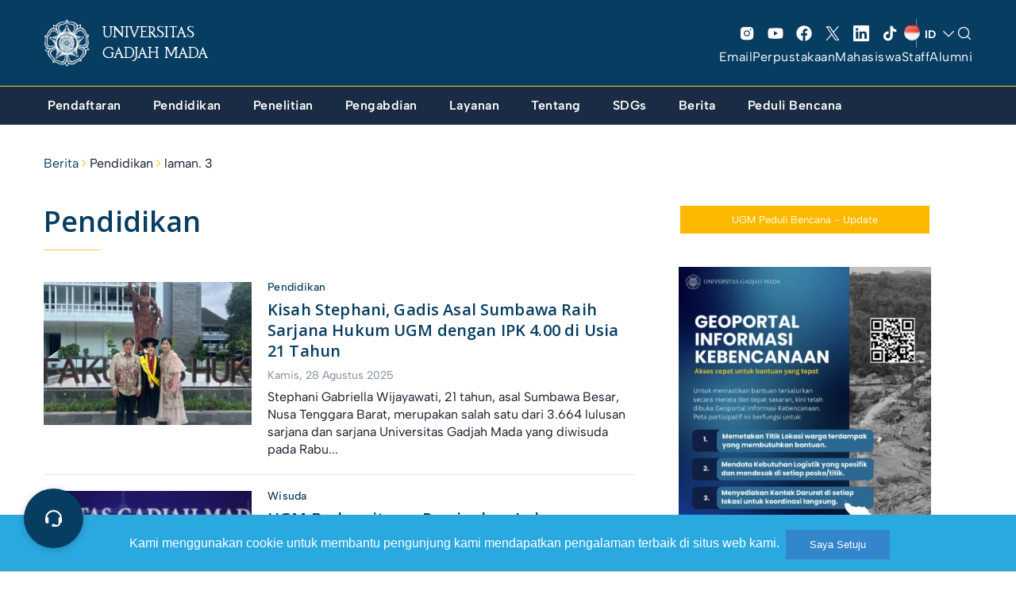

--- FILE ---
content_type: text/html; charset=UTF-8
request_url: https://ugm.ac.id/id/category/pendidikan/page/3/
body_size: 45899
content:


<!DOCTYPE html>
<html lang="id-ID" >
<head>
    <meta charset="UTF-8" />
    <meta name="viewport" content="width=device-width, initial-scale=1, maximum-scale=1, user-scalable=no">
     <meta name='robots' content='index, follow, max-image-preview:large, max-snippet:-1, max-video-preview:-1' />

	<!-- This site is optimized with the Yoast SEO plugin v20.8 - https://yoast.com/wordpress/plugins/seo/ -->
	<title>Pendidikan Arsip - Laman 3 dari 51 - Universitas Gadjah Mada</title><link rel="preload" as="style" href="https://fonts.googleapis.com/css?family=Lora%3A400%2C400i%2C700%2C700i%7CMontserrat%3A400%2C700%7COpen%20Sans%3A400%2C400i%2C700%2C700i&#038;display=swap" /><link rel="stylesheet" href="https://fonts.googleapis.com/css?family=Lora%3A400%2C400i%2C700%2C700i%7CMontserrat%3A400%2C700%7COpen%20Sans%3A400%2C400i%2C700%2C700i&#038;display=swap" media="print" onload="this.media='all'" /><noscript><link rel="stylesheet" href="https://fonts.googleapis.com/css?family=Lora%3A400%2C400i%2C700%2C700i%7CMontserrat%3A400%2C700%7COpen%20Sans%3A400%2C400i%2C700%2C700i&#038;display=swap" /></noscript>
	<link rel="canonical" href="https://ugm.ac.id/id/category/pendidikan/page/3/" />
	<link rel="prev" href="https://ugm.ac.id/id/category/pendidikan/page/2/" />
	<link rel="next" href="https://ugm.ac.id/id/category/pendidikan/page/4/" />
	<meta property="og:locale" content="id_ID" />
	<meta property="og:type" content="article" />
	<meta property="og:title" content="Pendidikan Arsip - Laman 3 dari 51 - Universitas Gadjah Mada" />
	<meta property="og:url" content="https://ugm.ac.id/id/category/pendidikan/" />
	<meta property="og:site_name" content="Universitas Gadjah Mada" />
	<meta property="og:image" content="https://ugm.ac.id/wp-content/uploads/2023/04/cropped-Simbol-Logo-Garis.png" />
	<meta property="og:image:width" content="1263" />
	<meta property="og:image:height" content="1263" />
	<meta property="og:image:type" content="image/png" />
	<meta name="twitter:card" content="summary_large_image" />
	<meta name="twitter:site" content="@UGMYogyakarta" />
	<script type="application/ld+json" class="yoast-schema-graph">{"@context":"https://schema.org","@graph":[{"@type":"CollectionPage","@id":"https://ugm.ac.id/id/category/pendidikan/","url":"https://ugm.ac.id/id/category/pendidikan/page/3/","name":"Pendidikan Arsip - Laman 3 dari 51 - Universitas Gadjah Mada","isPartOf":{"@id":"https://ugm.ac.id/id/#website"},"primaryImageOfPage":{"@id":"https://ugm.ac.id/id/category/pendidikan/page/3/#primaryimage"},"image":{"@id":"https://ugm.ac.id/id/category/pendidikan/page/3/#primaryimage"},"thumbnailUrl":"https://ugm.ac.id/wp-content/uploads/2025/08/WhatsApp-Image-2025-08-27-at-17.09.11-e1756343488441.jpeg","breadcrumb":{"@id":"https://ugm.ac.id/id/category/pendidikan/page/3/#breadcrumb"},"inLanguage":"id"},{"@type":"ImageObject","inLanguage":"id","@id":"https://ugm.ac.id/id/category/pendidikan/page/3/#primaryimage","url":"https://ugm.ac.id/wp-content/uploads/2025/08/WhatsApp-Image-2025-08-27-at-17.09.11-e1756343488441.jpeg","contentUrl":"https://ugm.ac.id/wp-content/uploads/2025/08/WhatsApp-Image-2025-08-27-at-17.09.11-e1756343488441.jpeg","width":1260,"height":1008,"caption":"Stephani of UGM graduated with perfect GPA"},{"@type":"BreadcrumbList","@id":"https://ugm.ac.id/id/category/pendidikan/page/3/#breadcrumb","itemListElement":[{"@type":"ListItem","position":1,"name":"Beranda","item":"https://ugm.ac.id/id/"},{"@type":"ListItem","position":2,"name":"Pendidikan"}]},{"@type":"WebSite","@id":"https://ugm.ac.id/id/#website","url":"https://ugm.ac.id/id/","name":"Universitas Gadjah Mada","description":"Mengakar Kuat dan Menjulang Tinggi","publisher":{"@id":"https://ugm.ac.id/id/#organization"},"alternateName":"UGM","potentialAction":[{"@type":"SearchAction","target":{"@type":"EntryPoint","urlTemplate":"https://ugm.ac.id/id/?s={search_term_string}"},"query-input":"required name=search_term_string"}],"inLanguage":"id"},{"@type":"Organization","@id":"https://ugm.ac.id/id/#organization","name":"Universitas Gadjah Mada","alternateName":"UGM","url":"https://ugm.ac.id/id/","logo":{"@type":"ImageObject","inLanguage":"id","@id":"https://ugm.ac.id/id/#/schema/logo/image/","url":"https://ugm.ac.id/wp-content/uploads/2023/04/cropped-Simbol-Logo-Garis-1.png","contentUrl":"https://ugm.ac.id/wp-content/uploads/2023/04/cropped-Simbol-Logo-Garis-1.png","width":1263,"height":1263,"caption":"Universitas Gadjah Mada"},"image":{"@id":"https://ugm.ac.id/id/#/schema/logo/image/"},"sameAs":["https://www.facebook.com/UGMYogyakarta","https://twitter.com/UGMYogyakarta","https://www.instagram.com/ugm.yogyakarta/"]}]}</script>
	<!-- / Yoast SEO plugin. -->


<link href='https://fonts.gstatic.com' crossorigin rel='preconnect' />
<link rel="alternate" type="application/rss+xml" title="Universitas Gadjah Mada &raquo; Feed" href="https://ugm.ac.id/id/feed/" />
<link rel="alternate" type="application/rss+xml" title="Universitas Gadjah Mada &raquo; Umpan Komentar" href="https://ugm.ac.id/id/comments/feed/" />
<link rel="alternate" type="application/rss+xml" title="Universitas Gadjah Mada &raquo; Pendidikan Umpan Kategori" href="https://ugm.ac.id/id/category/pendidikan/feed/" />
<style>
img.wp-smiley,
img.emoji {
	display: inline !important;
	border: none !important;
	box-shadow: none !important;
	height: 1em !important;
	width: 1em !important;
	margin: 0 0.07em !important;
	vertical-align: -0.1em !important;
	background: none !important;
	padding: 0 !important;
}
</style>
	<link rel='stylesheet' id='wp-block-library-css' href='https://ugm.ac.id/wp-includes/css/dist/block-library/style.min.css?ver=6.1.9' media='all' />
<style id='wp-block-library-theme-inline-css'>
.wp-block-audio figcaption{color:#555;font-size:13px;text-align:center}.is-dark-theme .wp-block-audio figcaption{color:hsla(0,0%,100%,.65)}.wp-block-audio{margin:0 0 1em}.wp-block-code{border:1px solid #ccc;border-radius:4px;font-family:Menlo,Consolas,monaco,monospace;padding:.8em 1em}.wp-block-embed figcaption{color:#555;font-size:13px;text-align:center}.is-dark-theme .wp-block-embed figcaption{color:hsla(0,0%,100%,.65)}.wp-block-embed{margin:0 0 1em}.blocks-gallery-caption{color:#555;font-size:13px;text-align:center}.is-dark-theme .blocks-gallery-caption{color:hsla(0,0%,100%,.65)}.wp-block-image figcaption{color:#555;font-size:13px;text-align:center}.is-dark-theme .wp-block-image figcaption{color:hsla(0,0%,100%,.65)}.wp-block-image{margin:0 0 1em}.wp-block-pullquote{border-top:4px solid;border-bottom:4px solid;margin-bottom:1.75em;color:currentColor}.wp-block-pullquote__citation,.wp-block-pullquote cite,.wp-block-pullquote footer{color:currentColor;text-transform:uppercase;font-size:.8125em;font-style:normal}.wp-block-quote{border-left:.25em solid;margin:0 0 1.75em;padding-left:1em}.wp-block-quote cite,.wp-block-quote footer{color:currentColor;font-size:.8125em;position:relative;font-style:normal}.wp-block-quote.has-text-align-right{border-left:none;border-right:.25em solid;padding-left:0;padding-right:1em}.wp-block-quote.has-text-align-center{border:none;padding-left:0}.wp-block-quote.is-large,.wp-block-quote.is-style-large,.wp-block-quote.is-style-plain{border:none}.wp-block-search .wp-block-search__label{font-weight:700}.wp-block-search__button{border:1px solid #ccc;padding:.375em .625em}:where(.wp-block-group.has-background){padding:1.25em 2.375em}.wp-block-separator.has-css-opacity{opacity:.4}.wp-block-separator{border:none;border-bottom:2px solid;margin-left:auto;margin-right:auto}.wp-block-separator.has-alpha-channel-opacity{opacity:1}.wp-block-separator:not(.is-style-wide):not(.is-style-dots){width:100px}.wp-block-separator.has-background:not(.is-style-dots){border-bottom:none;height:1px}.wp-block-separator.has-background:not(.is-style-wide):not(.is-style-dots){height:2px}.wp-block-table{margin:"0 0 1em 0"}.wp-block-table thead{border-bottom:3px solid}.wp-block-table tfoot{border-top:3px solid}.wp-block-table td,.wp-block-table th{word-break:normal}.wp-block-table figcaption{color:#555;font-size:13px;text-align:center}.is-dark-theme .wp-block-table figcaption{color:hsla(0,0%,100%,.65)}.wp-block-video figcaption{color:#555;font-size:13px;text-align:center}.is-dark-theme .wp-block-video figcaption{color:hsla(0,0%,100%,.65)}.wp-block-video{margin:0 0 1em}.wp-block-template-part.has-background{padding:1.25em 2.375em;margin-top:0;margin-bottom:0}
</style>
<style id='global-styles-inline-css'>
body{--wp--preset--color--black: #000000;--wp--preset--color--cyan-bluish-gray: #abb8c3;--wp--preset--color--white: #ffffff;--wp--preset--color--pale-pink: #f78da7;--wp--preset--color--vivid-red: #cf2e2e;--wp--preset--color--luminous-vivid-orange: #ff6900;--wp--preset--color--luminous-vivid-amber: #fcb900;--wp--preset--color--light-green-cyan: #7bdcb5;--wp--preset--color--vivid-green-cyan: #00d084;--wp--preset--color--pale-cyan-blue: #8ed1fc;--wp--preset--color--vivid-cyan-blue: #0693e3;--wp--preset--color--vivid-purple: #9b51e0;--wp--preset--color--primary: #073C64;--wp--preset--color--secondary: #fdcb2c;--wp--preset--color--tertiary: #083d62;--wp--preset--color--primary-bg: #083d62;--wp--preset--color--secondary-bg: #fafafa;--wp--preset--color--background: #FFFFFF;--wp--preset--gradient--vivid-cyan-blue-to-vivid-purple: linear-gradient(135deg,rgba(6,147,227,1) 0%,rgb(155,81,224) 100%);--wp--preset--gradient--light-green-cyan-to-vivid-green-cyan: linear-gradient(135deg,rgb(122,220,180) 0%,rgb(0,208,130) 100%);--wp--preset--gradient--luminous-vivid-amber-to-luminous-vivid-orange: linear-gradient(135deg,rgba(252,185,0,1) 0%,rgba(255,105,0,1) 100%);--wp--preset--gradient--luminous-vivid-orange-to-vivid-red: linear-gradient(135deg,rgba(255,105,0,1) 0%,rgb(207,46,46) 100%);--wp--preset--gradient--very-light-gray-to-cyan-bluish-gray: linear-gradient(135deg,rgb(238,238,238) 0%,rgb(169,184,195) 100%);--wp--preset--gradient--cool-to-warm-spectrum: linear-gradient(135deg,rgb(74,234,220) 0%,rgb(151,120,209) 20%,rgb(207,42,186) 40%,rgb(238,44,130) 60%,rgb(251,105,98) 80%,rgb(254,248,76) 100%);--wp--preset--gradient--blush-light-purple: linear-gradient(135deg,rgb(255,206,236) 0%,rgb(152,150,240) 100%);--wp--preset--gradient--blush-bordeaux: linear-gradient(135deg,rgb(254,205,165) 0%,rgb(254,45,45) 50%,rgb(107,0,62) 100%);--wp--preset--gradient--luminous-dusk: linear-gradient(135deg,rgb(255,203,112) 0%,rgb(199,81,192) 50%,rgb(65,88,208) 100%);--wp--preset--gradient--pale-ocean: linear-gradient(135deg,rgb(255,245,203) 0%,rgb(182,227,212) 50%,rgb(51,167,181) 100%);--wp--preset--gradient--electric-grass: linear-gradient(135deg,rgb(202,248,128) 0%,rgb(113,206,126) 100%);--wp--preset--gradient--midnight: linear-gradient(135deg,rgb(2,3,129) 0%,rgb(40,116,252) 100%);--wp--preset--duotone--dark-grayscale: url('#wp-duotone-dark-grayscale');--wp--preset--duotone--grayscale: url('#wp-duotone-grayscale');--wp--preset--duotone--purple-yellow: url('#wp-duotone-purple-yellow');--wp--preset--duotone--blue-red: url('#wp-duotone-blue-red');--wp--preset--duotone--midnight: url('#wp-duotone-midnight');--wp--preset--duotone--magenta-yellow: url('#wp-duotone-magenta-yellow');--wp--preset--duotone--purple-green: url('#wp-duotone-purple-green');--wp--preset--duotone--blue-orange: url('#wp-duotone-blue-orange');--wp--preset--font-size--small: 13px;--wp--preset--font-size--medium: 20px;--wp--preset--font-size--large: 36px;--wp--preset--font-size--x-large: 42px;--wp--preset--spacing--30: 1px;--wp--preset--spacing--40: 1px;--wp--preset--spacing--50: 1px;--wp--preset--spacing--60: 1px;--wp--preset--spacing--70: 1px;--wp--preset--spacing--80: 1px;}body { margin: 0;--wp--style--global--content-size: 842px;--wp--style--global--wide-size: 1200px; }.wp-site-blocks { padding-top: var(--wp--style--root--padding-top); padding-bottom: var(--wp--style--root--padding-bottom); }.has-global-padding { padding-right: var(--wp--style--root--padding-right); padding-left: var(--wp--style--root--padding-left); }.has-global-padding :where(.has-global-padding) { padding-right: 0; padding-left: 0; }.has-global-padding > .alignfull { margin-right: calc(var(--wp--style--root--padding-right) * -1); margin-left: calc(var(--wp--style--root--padding-left) * -1); }.has-global-padding :where(.has-global-padding) > .alignfull { margin-right: 0; margin-left: 0; }.has-global-padding > .alignfull:where(:not(.has-global-padding)) > :where([class*="wp-block-"]:not(.alignfull):not([class*="__"]),p,h1,h2,h3,h4,h5,h6,ul,ol) { padding-right: var(--wp--style--root--padding-right); padding-left: var(--wp--style--root--padding-left); }.has-global-padding :where(.has-global-padding) > .alignfull:where(:not(.has-global-padding)) > :where([class*="wp-block-"]:not(.alignfull):not([class*="__"]),p,h1,h2,h3,h4,h5,h6,ul,ol) { padding-right: 0; padding-left: 0; }.wp-site-blocks > .alignleft { float: left; margin-right: 2em; }.wp-site-blocks > .alignright { float: right; margin-left: 2em; }.wp-site-blocks > .aligncenter { justify-content: center; margin-left: auto; margin-right: auto; }.wp-site-blocks > * { margin-block-start: 0; margin-block-end: 0; }.wp-site-blocks > * + * { margin-block-start: 24px; }body { --wp--style--block-gap: 24px; }body .is-layout-flow > *{margin-block-start: 0;margin-block-end: 0;}body .is-layout-flow > * + *{margin-block-start: 24px;margin-block-end: 0;}body .is-layout-constrained > *{margin-block-start: 0;margin-block-end: 0;}body .is-layout-constrained > * + *{margin-block-start: 24px;margin-block-end: 0;}body .is-layout-flex{gap: 24px;}body .is-layout-flow > .alignleft{float: left;margin-inline-start: 0;margin-inline-end: 2em;}body .is-layout-flow > .alignright{float: right;margin-inline-start: 2em;margin-inline-end: 0;}body .is-layout-flow > .aligncenter{margin-left: auto !important;margin-right: auto !important;}body .is-layout-constrained > .alignleft{float: left;margin-inline-start: 0;margin-inline-end: 2em;}body .is-layout-constrained > .alignright{float: right;margin-inline-start: 2em;margin-inline-end: 0;}body .is-layout-constrained > .aligncenter{margin-left: auto !important;margin-right: auto !important;}body .is-layout-constrained > :where(:not(.alignleft):not(.alignright):not(.alignfull)){max-width: var(--wp--style--global--content-size);margin-left: auto !important;margin-right: auto !important;}body .is-layout-constrained > .alignwide{max-width: var(--wp--style--global--wide-size);}body .is-layout-flex{display: flex;}body .is-layout-flex{flex-wrap: wrap;align-items: center;}body .is-layout-flex > *{margin: 0;}body{--wp--style--root--padding-top: 0px;--wp--style--root--padding-right: 0px;--wp--style--root--padding-bottom: 0px;--wp--style--root--padding-left: 0px;}a:where(:not(.wp-element-button)){text-decoration: underline;}.wp-element-button, .wp-block-button__link{background-color: #32373c;border-width: 0;color: #fff;font-family: inherit;font-size: inherit;line-height: inherit;padding: calc(0.667em + 2px) calc(1.333em + 2px);text-decoration: none;}.has-black-color{color: var(--wp--preset--color--black) !important;}.has-cyan-bluish-gray-color{color: var(--wp--preset--color--cyan-bluish-gray) !important;}.has-white-color{color: var(--wp--preset--color--white) !important;}.has-pale-pink-color{color: var(--wp--preset--color--pale-pink) !important;}.has-vivid-red-color{color: var(--wp--preset--color--vivid-red) !important;}.has-luminous-vivid-orange-color{color: var(--wp--preset--color--luminous-vivid-orange) !important;}.has-luminous-vivid-amber-color{color: var(--wp--preset--color--luminous-vivid-amber) !important;}.has-light-green-cyan-color{color: var(--wp--preset--color--light-green-cyan) !important;}.has-vivid-green-cyan-color{color: var(--wp--preset--color--vivid-green-cyan) !important;}.has-pale-cyan-blue-color{color: var(--wp--preset--color--pale-cyan-blue) !important;}.has-vivid-cyan-blue-color{color: var(--wp--preset--color--vivid-cyan-blue) !important;}.has-vivid-purple-color{color: var(--wp--preset--color--vivid-purple) !important;}.has-primary-color{color: var(--wp--preset--color--primary) !important;}.has-secondary-color{color: var(--wp--preset--color--secondary) !important;}.has-tertiary-color{color: var(--wp--preset--color--tertiary) !important;}.has-primary-bg-color{color: var(--wp--preset--color--primary-bg) !important;}.has-secondary-bg-color{color: var(--wp--preset--color--secondary-bg) !important;}.has-background-color{color: var(--wp--preset--color--background) !important;}.has-black-background-color{background-color: var(--wp--preset--color--black) !important;}.has-cyan-bluish-gray-background-color{background-color: var(--wp--preset--color--cyan-bluish-gray) !important;}.has-white-background-color{background-color: var(--wp--preset--color--white) !important;}.has-pale-pink-background-color{background-color: var(--wp--preset--color--pale-pink) !important;}.has-vivid-red-background-color{background-color: var(--wp--preset--color--vivid-red) !important;}.has-luminous-vivid-orange-background-color{background-color: var(--wp--preset--color--luminous-vivid-orange) !important;}.has-luminous-vivid-amber-background-color{background-color: var(--wp--preset--color--luminous-vivid-amber) !important;}.has-light-green-cyan-background-color{background-color: var(--wp--preset--color--light-green-cyan) !important;}.has-vivid-green-cyan-background-color{background-color: var(--wp--preset--color--vivid-green-cyan) !important;}.has-pale-cyan-blue-background-color{background-color: var(--wp--preset--color--pale-cyan-blue) !important;}.has-vivid-cyan-blue-background-color{background-color: var(--wp--preset--color--vivid-cyan-blue) !important;}.has-vivid-purple-background-color{background-color: var(--wp--preset--color--vivid-purple) !important;}.has-primary-background-color{background-color: var(--wp--preset--color--primary) !important;}.has-secondary-background-color{background-color: var(--wp--preset--color--secondary) !important;}.has-tertiary-background-color{background-color: var(--wp--preset--color--tertiary) !important;}.has-primary-bg-background-color{background-color: var(--wp--preset--color--primary-bg) !important;}.has-secondary-bg-background-color{background-color: var(--wp--preset--color--secondary-bg) !important;}.has-background-background-color{background-color: var(--wp--preset--color--background) !important;}.has-black-border-color{border-color: var(--wp--preset--color--black) !important;}.has-cyan-bluish-gray-border-color{border-color: var(--wp--preset--color--cyan-bluish-gray) !important;}.has-white-border-color{border-color: var(--wp--preset--color--white) !important;}.has-pale-pink-border-color{border-color: var(--wp--preset--color--pale-pink) !important;}.has-vivid-red-border-color{border-color: var(--wp--preset--color--vivid-red) !important;}.has-luminous-vivid-orange-border-color{border-color: var(--wp--preset--color--luminous-vivid-orange) !important;}.has-luminous-vivid-amber-border-color{border-color: var(--wp--preset--color--luminous-vivid-amber) !important;}.has-light-green-cyan-border-color{border-color: var(--wp--preset--color--light-green-cyan) !important;}.has-vivid-green-cyan-border-color{border-color: var(--wp--preset--color--vivid-green-cyan) !important;}.has-pale-cyan-blue-border-color{border-color: var(--wp--preset--color--pale-cyan-blue) !important;}.has-vivid-cyan-blue-border-color{border-color: var(--wp--preset--color--vivid-cyan-blue) !important;}.has-vivid-purple-border-color{border-color: var(--wp--preset--color--vivid-purple) !important;}.has-primary-border-color{border-color: var(--wp--preset--color--primary) !important;}.has-secondary-border-color{border-color: var(--wp--preset--color--secondary) !important;}.has-tertiary-border-color{border-color: var(--wp--preset--color--tertiary) !important;}.has-primary-bg-border-color{border-color: var(--wp--preset--color--primary-bg) !important;}.has-secondary-bg-border-color{border-color: var(--wp--preset--color--secondary-bg) !important;}.has-background-border-color{border-color: var(--wp--preset--color--background) !important;}.has-vivid-cyan-blue-to-vivid-purple-gradient-background{background: var(--wp--preset--gradient--vivid-cyan-blue-to-vivid-purple) !important;}.has-light-green-cyan-to-vivid-green-cyan-gradient-background{background: var(--wp--preset--gradient--light-green-cyan-to-vivid-green-cyan) !important;}.has-luminous-vivid-amber-to-luminous-vivid-orange-gradient-background{background: var(--wp--preset--gradient--luminous-vivid-amber-to-luminous-vivid-orange) !important;}.has-luminous-vivid-orange-to-vivid-red-gradient-background{background: var(--wp--preset--gradient--luminous-vivid-orange-to-vivid-red) !important;}.has-very-light-gray-to-cyan-bluish-gray-gradient-background{background: var(--wp--preset--gradient--very-light-gray-to-cyan-bluish-gray) !important;}.has-cool-to-warm-spectrum-gradient-background{background: var(--wp--preset--gradient--cool-to-warm-spectrum) !important;}.has-blush-light-purple-gradient-background{background: var(--wp--preset--gradient--blush-light-purple) !important;}.has-blush-bordeaux-gradient-background{background: var(--wp--preset--gradient--blush-bordeaux) !important;}.has-luminous-dusk-gradient-background{background: var(--wp--preset--gradient--luminous-dusk) !important;}.has-pale-ocean-gradient-background{background: var(--wp--preset--gradient--pale-ocean) !important;}.has-electric-grass-gradient-background{background: var(--wp--preset--gradient--electric-grass) !important;}.has-midnight-gradient-background{background: var(--wp--preset--gradient--midnight) !important;}.has-small-font-size{font-size: var(--wp--preset--font-size--small) !important;}.has-medium-font-size{font-size: var(--wp--preset--font-size--medium) !important;}.has-large-font-size{font-size: var(--wp--preset--font-size--large) !important;}.has-x-large-font-size{font-size: var(--wp--preset--font-size--x-large) !important;}
.wp-block-navigation a:where(:not(.wp-element-button)){color: inherit;}
.wp-block-pullquote{font-size: 1.5em;line-height: 1.6;}
</style>
<link rel='stylesheet' id='main-min-css' href='https://ugm.ac.id/wp-content/themes/ugm-theme-2022/assets/css/style.min.css?ver=6.7' media='all' />
<link rel='stylesheet' id='style-wp-css' href='https://ugm.ac.id/wp-content/themes/ugm-theme-2022/assets/css/style-wp.css?ver=6.7' media='all' />
<link rel='stylesheet' id='header-main-css' href='https://ugm.ac.id/wp-content/themes/ugm-theme-2022/assets/css/header-main.css?ver=6.1.9' media='all' />
<link rel='stylesheet' id='header-desktop-css' href='https://ugm.ac.id/wp-content/themes/ugm-theme-2022/assets/css/header-desktop.css?ver=6.1.9' media='all' />
<link rel='stylesheet' id='header-mobile-css' href='https://ugm.ac.id/wp-content/themes/ugm-theme-2022/assets/css/header-mobile.css?ver=6.1.9' media='all' />
<link rel='stylesheet' id='2023-min-css' href='https://ugm.ac.id/wp-content/themes/ugm-theme-2022/assets/css/sass-2023/style-2023.css?ver=6.5' media='all' />
<link rel='stylesheet' id='tablepress-default-css' href='https://ugm.ac.id/wp-content/plugins/tablepress/css/build/default.css?ver=2.1.5' media='all' />
<script src='https://ugm.ac.id/wp-includes/js/jquery/jquery.min.js?ver=3.6.1' id='jquery-core-js'></script>
<script src='https://ugm.ac.id/wp-includes/js/jquery/jquery-migrate.min.js?ver=3.3.2' id='jquery-migrate-js'></script>
<link rel="EditURI" type="application/rsd+xml" title="RSD" href="https://ugm.ac.id/xmlrpc.php?rsd" />
<link rel="wlwmanifest" type="application/wlwmanifest+xml" href="https://ugm.ac.id/wp-includes/wlwmanifest.xml" />
<meta name="generator" content="WordPress 6.1.9" />
<style type="text/css">
#pojo-a11y-toolbar .pojo-a11y-toolbar-toggle a{ background-color: #083d62;	color: #ffffff;}
#pojo-a11y-toolbar .pojo-a11y-toolbar-overlay, #pojo-a11y-toolbar .pojo-a11y-toolbar-overlay ul.pojo-a11y-toolbar-items.pojo-a11y-links{ border-color: #083d62;}
body.pojo-a11y-focusable a:focus{ outline-style: initial !important;	outline-width: 1px !important;	outline-color: #ffffff !important;}
#pojo-a11y-toolbar .pojo-a11y-toolbar-overlay{ background-color: #ffffff;}
#pojo-a11y-toolbar .pojo-a11y-toolbar-overlay ul.pojo-a11y-toolbar-items li.pojo-a11y-toolbar-item a, #pojo-a11y-toolbar .pojo-a11y-toolbar-overlay p.pojo-a11y-toolbar-title{ color: #4b1aa5;}
#pojo-a11y-toolbar .pojo-a11y-toolbar-overlay ul.pojo-a11y-toolbar-items li.pojo-a11y-toolbar-item a.active{ background-color: #2e1cb5;	color: #ffffff;}</style><noscript><style>.lazyload[data-src]{display:none !important;}</style></noscript><style>.lazyload{background-image:none !important;}.lazyload:before{background-image:none !important;}</style>		<style id="wp-custom-css">
			.header-v3 ~ #body {
    margin-top: 154px;
}		</style>
		    <link rel="stylesheet" href="//maxcdn.bootstrapcdn.com/font-awesome/4.3.0/css/font-awesome.min.css">
    <link rel="stylesheet" href="//cdnjs.cloudflare.com/ajax/libs/ionicons/2.0.0/css/ionicons.css">
    <link rel="shortcut icon" type='image/x-icon' href="https://ugm.ac.id/wp-content/themes/ugm-theme-2022/assets/images/optimasi/ugm_favicon.png">
    <meta name="theme-color" content="#073C64" />


<!-- Global site tag (gtag.js) - Google Analytics -->
<script async src="https://www.googletagmanager.com/gtag/js?id=UA-165289732-1"></script>
<script>
  window.dataLayer = window.dataLayer || [];
  function gtag(){dataLayer.push(arguments);}
  gtag('js', new Date());

  gtag('config', 'UA-165289732-1');
</script>
<script async src="https://www.googletagmanager.com/gtag/js?id=G-76KHNME3RP"></script>
<script>
  window.dataLayer = window.dataLayer || [];
  function gtag(){dataLayer.push(arguments);}
  gtag('js', new Date());

  gtag('config', 'G-76KHNME3RP');
</script>
</head>
<body class="archive paged category category-pendidikan category-116 wp-embed-responsive paged-3 category-paged-3">
    <div class="overlay-body"></div>
    <header id="header" class="header-revamp header-v3">
        <div class="container">
            <div class="navbar-main">
                <div class="column-menu">
                    <button type="button" class="menu-toggle"><i class="icon"></i></button>
                </div>
                <div class="column-center">
                                        <a href="https://ugm.ac.id/id" class="navbar-brand">
                                                <img src="[data-uri]" alt="Universitas Gadjah Mada" class="img-responsive lazyload" data-src="https://ugm.ac.id/wp-content/uploads/2022/11/ugm_header.png" decoding="async"><noscript><img src="https://ugm.ac.id/wp-content/uploads/2022/11/ugm_header.png" alt="Universitas Gadjah Mada" class="img-responsive" data-eio="l"></noscript>
                        <span>UNIVERSITAS GADJAH MADA</span>
                    </a>
                </div>
                <div class="column-action mediaAction">
                    <div class="mediaSosmedAction">
                        <ul class="social">
                            <li class="item"><a href="https://www.instagram.com/ugm.yogyakarta" target="_blank"><svg xmlns="http://www.w3.org/2000/svg" width="32" height="32" fill="#000000" viewBox="0 0 256 256"><path d="M176,24H80A56.06,56.06,0,0,0,24,80v96a56.06,56.06,0,0,0,56,56h96a56.06,56.06,0,0,0,56-56V80A56.06,56.06,0,0,0,176,24ZM128,176a48,48,0,1,1,48-48A48.05,48.05,0,0,1,128,176Zm60-96a12,12,0,1,1,12-12A12,12,0,0,1,188,80Zm-28,48a32,32,0,1,1-32-32A32,32,0,0,1,160,128Z"></path></svg> </a></li>
                            <li class="item"><a href="https://m.youtube.com/@UGM.Yogyakarta" target="_blank"> <svg xmlns="http://www.w3.org/2000/svg" viewBox="0 0 576 512"><!--! Font Awesome Pro 6.2.1 by @fontawesome - https://fontawesome.com License - https://fontawesome.com/license (Commercial License) Copyright 2022 Fonticons, Inc. --><path d="M549.655 124.083c-6.281-23.65-24.787-42.276-48.284-48.597C458.781 64 288 64 288 64S117.22 64 74.629 75.486c-23.497 6.322-42.003 24.947-48.284 48.597-11.412 42.867-11.412 132.305-11.412 132.305s0 89.438 11.412 132.305c6.281 23.65 24.787 41.5 48.284 47.821C117.22 448 288 448 288 448s170.78 0 213.371-11.486c23.497-6.321 42.003-24.171 48.284-47.821 11.412-42.867 11.412-132.305 11.412-132.305s0-89.438-11.412-132.305zm-317.51 213.508V175.185l142.739 81.205-142.739 81.201z"/></svg> </a></li>
                            <li class="item"><a href="https://www.facebook.com/UGMYogyakarta/" target="_blank"> <svg xmlns="http://www.w3.org/2000/svg" viewBox="0 0 512 512"><!--! Font Awesome Pro 6.2.1 by @fontawesome - https://fontawesome.com License - https://fontawesome.com/license (Commercial License) Copyright 2022 Fonticons, Inc. --><path d="M504 256C504 119 393 8 256 8S8 119 8 256c0 123.78 90.69 226.38 209.25 245V327.69h-63V256h63v-54.64c0-62.15 37-96.48 93.67-96.48 27.14 0 55.52 4.84 55.52 4.84v61h-31.28c-30.8 0-40.41 19.12-40.41 38.73V256h68.78l-11 71.69h-57.78V501C413.31 482.38 504 379.78 504 256z"/></svg> </a>
                            <li class="item"><a href="https://twitter.com/UGMYogyakarta/" target="_blank"> <svg width="20" height="20" viewBox="0 0 20 20" fill="none" xmlns="http://www.w3.org/2000/svg">
<path d="M11.6175 8.66L17.9463 1.25H16.4463L10.9525 7.68375L6.5625 1.25H1.5L8.1375 10.98L1.5 18.75H3L8.8025 11.955L13.4388 18.75H18.5013L11.6175 8.66ZM9.56375 11.065L8.89125 10.0962L3.54 2.3875H5.84375L10.1613 8.60875L10.8338 9.5775L16.4475 17.665H14.1438L9.56375 11.065Z" fill="white"/>
</svg>
</a></li>
                            <li class="item"><a href="https://id.linkedin.com/school/universitas-gadjah-mada-ugm-/" target="_blank"> <svg width="20" height="20" viewBox="0 0 20 20" fill="none" xmlns="http://www.w3.org/2000/svg">
<g id="bi:linkedin" clip-path="url(#clip0_1401_22664)">
<path id="Vector" d="M0 1.4325C0 0.64125 0.6575 0 1.46875 0H18.5312C19.3425 0 20 0.64125 20 1.4325V18.5675C20 19.3587 19.3425 20 18.5312 20H1.46875C0.6575 20 0 19.3587 0 18.5675V1.4325ZM6.17875 16.7425V7.71125H3.1775V16.7425H6.17875ZM4.67875 6.4775C5.725 6.4775 6.37625 5.785 6.37625 4.9175C6.3575 4.03125 5.72625 3.3575 4.69875 3.3575C3.67125 3.3575 3 4.0325 3 4.9175C3 5.785 3.65125 6.4775 4.65875 6.4775H4.67875ZM10.8138 16.7425V11.6988C10.8138 11.4288 10.8337 11.1587 10.9137 10.9662C11.13 10.4275 11.6238 9.86875 12.4538 9.86875C13.54 9.86875 13.9738 10.6962 13.9738 11.9113V16.7425H16.975V11.5625C16.975 8.7875 15.495 7.4975 13.52 7.4975C11.9275 7.4975 11.2137 8.3725 10.8138 8.98875V9.02H10.7938C10.8004 9.00957 10.8071 8.99915 10.8138 8.98875V7.71125H7.81375C7.85125 8.55875 7.81375 16.7425 7.81375 16.7425H10.8138Z" fill="white"/>
</g>
<defs>
<clipPath id="clip0_1401_22664">
<rect width="20" height="20" fill="white"/>
</clipPath>
</defs>
</svg>
 </a></li>
                            <li class="item"><a href="https://www.tiktok.com/@ugm.id/" target="_blank"> <!DOCTYPE svg PUBLIC "-//W3C//DTD SVG 1.1//EN" "http://www.w3.org/Graphics/SVG/1.1/DTD/svg11.dtd">
<!-- Uploaded to: SVG Repo, www.svgrepo.com, Transformed by: SVG Repo Mixer Tools -->
<svg fill="#ffffff" width="64px" height="64px" viewBox="0 0 512 512" id="icons" xmlns="http://www.w3.org/2000/svg">
<g id="SVGRepo_bgCarrier" stroke-width="0"/>
<g id="SVGRepo_tracerCarrier" stroke-linecap="round" stroke-linejoin="round"/>
<g id="SVGRepo_iconCarrier">
<path d="M412.19,118.66a109.27,109.27,0,0,1-9.45-5.5,132.87,132.87,0,0,1-24.27-20.62c-18.1-20.71-24.86-41.72-27.35-56.43h.1C349.14,23.9,350,16,350.13,16H267.69V334.78c0,4.28,0,8.51-.18,12.69,0,.52-.05,1-.08,1.56,0,.23,0,.47-.05.71,0,.06,0,.12,0,.18a70,70,0,0,1-35.22,55.56,68.8,68.8,0,0,1-34.11,9c-38.41,0-69.54-31.32-69.54-70s31.13-70,69.54-70a68.9,68.9,0,0,1,21.41,3.39l.1-83.94a153.14,153.14,0,0,0-118,34.52,161.79,161.79,0,0,0-35.3,43.53c-3.48,6-16.61,30.11-18.2,69.24-1,22.21,5.67,45.22,8.85,54.73v.2c2,5.6,9.75,24.71,22.38,40.82A167.53,167.53,0,0,0,115,470.66v-.2l.2.2C155.11,497.78,199.36,496,199.36,496c7.66-.31,33.32,0,62.46-13.81,32.32-15.31,50.72-38.12,50.72-38.12a158.46,158.46,0,0,0,27.64-45.93c7.46-19.61,9.95-43.13,9.95-52.53V176.49c1,.6,14.32,9.41,14.32,9.41s19.19,12.3,49.13,20.31c21.48,5.7,50.42,6.9,50.42,6.9V131.27C453.86,132.37,433.27,129.17,412.19,118.66Z"/>
</g>
</svg> </a></li>
                        </ul>
                        <ul class="menu">
                            <li class="item dropdown pll-parent-menu-item">
                                <a class="no-click">
                                    <img src="[data-uri]" alt="ID" width="16" height="11" style="width: 16px; height: 11px;" />                                    <div class="flag-code">
                                        id                                    </div>

                                    <i class="icon"><svg xmlns="http://www.w3.org/2000/svg" width="192" height="192" fill="#ffffff" viewBox="0 0 256 256"><rect width="256" height="256" fill="none"></rect><polyline points="208 96 128 176 48 96" fill="none" stroke="#ffffff" stroke-linecap="round" stroke-linejoin="round" stroke-width="16"></polyline></svg></i>
                                </a>
                                <ul role="menu" class=" dropdown-menu " >
                                    	<li class="lang-item lang-item-8 lang-item-en no-translation lang-item-first"><a  lang="en-US" hreflang="en-US" href="https://ugm.ac.id/en/"><img src="[data-uri]" alt="EN" data-src="/wp-content/themes/ugm-theme-2022/polylang/en_US.png" decoding="async" class="lazyload" /><noscript><img src="/wp-content/themes/ugm-theme-2022/polylang/en_US.png" alt="EN" data-eio="l" /></noscript><span style="margin-left:0.3em;">EN</span></a></li>
                                </ul>
                            </li>
                            <li class="item search">
                                <a href="#" class="search-toggle" id="search-toggle">
                                    <i class="icon">
                                        <svg xmlns="http://www.w3.org/2000/svg" width="192" height="192" fill="#121212" viewBox="0 0 256 256"><rect width="256" height="256" fill="none"></rect><circle cx="116" cy="116" r="84" fill="none" stroke="#121212" stroke-linecap="round" stroke-linejoin="round" stroke-width="16"></circle><line x1="175.4" y1="175.4" x2="224" y2="224" fill="none" stroke="#121212" stroke-linecap="round" stroke-linejoin="round" stroke-width="16"></line></svg>                                    </i>
                                </a>
                            </li>
                        </ul>
                    </div>
                    <div class="menuPrimary">
                        <ul id="menu-top-menu-2023-id" class="menu"><li id="menu-item-62894" class="menu-item menu-item-type-custom menu-item-object-custom menu-item-62894"><a href="https://ugmail.ugm.ac.id/">Email</a></li>
<li id="menu-item-62895" class="menu-item menu-item-type-custom menu-item-object-custom menu-item-62895"><a href="https://lib.ugm.ac.id/">Perpustakaan</a></li>
<li id="menu-item-62896" class="menu-item menu-item-type-custom menu-item-object-custom menu-item-62896"><a href="https://ugm.ac.id/id/mahasiswa/">Mahasiswa</a></li>
<li id="menu-item-62897" class="menu-item menu-item-type-custom menu-item-object-custom menu-item-62897"><a href="https://ugm.ac.id/id/staff/">Staff</a></li>
<li id="menu-item-62898" class="menu-item menu-item-type-custom menu-item-object-custom menu-item-62898"><a href="https://ugm.ac.id/id/alumni/">Alumni</a></li>
</ul>                    </div>
                </div>
            </div>
        </div>
        <div class="navbar-menu-wrap">
            <div class="container navbar-menu">
                <div class="navMenu">
                    <ul id="menu-primary-menu-2023-id" class="menu" itemscope itemtype="http://www.schema.org/SiteNavigationElement"><li  id="menu-item-62916" class="menu-item menu-item-type-custom menu-item-object-custom menu-item-has-children child menu-item-62916 nav-item"><a href="#" data-toggle="dropdown" aria-expanded="false" class="dropdown-toggle nav-link" id="menu-item-dropdown-62916"><span itemprop="name">Pendaftaran</span></a>
<ul aria-labelledby="menu-item-dropdown-62916">
	<li  id="menu-item-62917" class="menu-item menu-item-type-custom menu-item-object-custom menu-item-62917 nav-item"><a itemprop="url" href="https://um.ugm.ac.id/ragam-seleksi-sarjana-dan-sarjana-terapan-2025/" class="dropdown-item"><span itemprop="name">Sarjana dan Sarjana Terapan</span></a></li>
	<li  id="menu-item-74813" class="menu-item menu-item-type-custom menu-item-object-custom menu-item-74813 nav-item"><a itemprop="url" href="https://um.ugm.ac.id/deskripsi-program-internasional-2/" class="dropdown-item"><span itemprop="name">International Undergraduate Program (IUP)</span></a></li>
	<li  id="menu-item-62918" class="menu-item menu-item-type-custom menu-item-object-custom menu-item-62918 nav-item"><a itemprop="url" href="https://um.ugm.ac.id/ragam-seleksi-pascasarjana/" class="dropdown-item"><span itemprop="name">Pascasarjana</span></a></li>
	<li  id="menu-item-62899" class="menu-item menu-item-type-post_type menu-item-object-page menu-item-62899 nav-item"><a itemprop="url" href="https://ugm.ac.id/id/beasiswa/" class="dropdown-item"><span itemprop="name">Bantuan Keuangan &#038; Beasiswa</span></a></li>
	<li  id="menu-item-62920" class="menu-item menu-item-type-custom menu-item-object-custom menu-item-62920 nav-item"><a itemprop="url" href="https://residence.ugm.ac.id/" class="dropdown-item"><span itemprop="name">Tinggal di Kampus</span></a></li>
	<li  id="menu-item-62921" class="menu-item menu-item-type-custom menu-item-object-custom menu-item-62921 nav-item"><a itemprop="url" href="https://um.ugm.ac.id/uang-kuliah-tunggal-ukt-snbp-dan-snbt-ta-2024-2025/" class="dropdown-item"><span itemprop="name">Biaya Pendidikan</span></a></li>
	<li  id="menu-item-62922" class="menu-item menu-item-type-custom menu-item-object-custom menu-item-62922 nav-item"><a itemprop="url" href="https://admission.ugm.ac.id/" class="dropdown-item"><span itemprop="name">Pelajar Internasional</span></a></li>
</ul>
</li>
<li  id="menu-item-62919" class="menu-item menu-item-type-custom menu-item-object-custom menu-item-has-children child menu-item-62919 nav-item"><a href="#" data-toggle="dropdown" aria-expanded="false" class="dropdown-toggle nav-link" id="menu-item-dropdown-62919"><span itemprop="name">Pendidikan</span></a>
<ul aria-labelledby="menu-item-dropdown-62919">
	<li  id="menu-item-62900" class="menu-item menu-item-type-post_type menu-item-object-page menu-item-62900 nav-item"><a itemprop="url" href="https://ugm.ac.id/id/pendidikan/" class="dropdown-item"><span itemprop="name">Fakultas dan Sekolah</span></a></li>
	<li  id="menu-item-62923" class="menu-item menu-item-type-custom menu-item-object-custom menu-item-62923 nav-item"><a itemprop="url" href="https://akademik.ugm.ac.id/kalender-akademik-t-a-2025-2026/" class="dropdown-item"><span itemprop="name">Kalender Akademik</span></a></li>
	<li  id="menu-item-82713" class="menu-item menu-item-type-custom menu-item-object-custom menu-item-82713 nav-item"><a itemprop="url" href="https://kemdiktisaintek.go.id/kabar-dikti/kabar/peringati-hari-pendidikan-nasional-kemdiktisaintek-luncurkan-diktisaintek-berdampak-sebagai-arah-baru-kebijakan-pendidikan-tinggi-sains-dan-teknologi-di-indonesia/" class="dropdown-item"><span itemprop="name">Diktisaintek Berdampak</span></a></li>
	<li  id="menu-item-62935" class="menu-item menu-item-type-custom menu-item-object-custom menu-item-has-children child menu-item-62935 nav-item"><a itemprop="url" href="#" class="dropdown-item"><span itemprop="name">Fasilitas Belajar</span></a>
	<ul aria-labelledby="menu-item-dropdown-62919">
		<li  id="menu-item-62938" class="menu-item menu-item-type-custom menu-item-object-custom menu-item-62938 nav-item"><a itemprop="url" href="https://mooc.ugm.ac.id/" class="dropdown-item"><span itemprop="name">UGM Online</span></a></li>
		<li  id="menu-item-81557" class="menu-item menu-item-type-custom menu-item-object-custom menu-item-81557 nav-item"><a itemprop="url" href="https://kanalpengetahuan.ugm.ac.id/" class="dropdown-item"><span itemprop="name">Kanal Pengetahuan</span></a></li>
		<li  id="menu-item-62936" class="menu-item menu-item-type-custom menu-item-object-custom menu-item-62936 nav-item"><a itemprop="url" href="https://elok.ugm.ac.id/" class="dropdown-item"><span itemprop="name">LMS ELOK UGM</span></a></li>
		<li  id="menu-item-62937" class="menu-item menu-item-type-custom menu-item-object-custom menu-item-62937 nav-item"><a itemprop="url" href="https://simaster.ugm.ac.id" class="dropdown-item"><span itemprop="name">Aplikasi Web SIMASTER</span></a></li>
		<li  id="menu-item-62939" class="menu-item menu-item-type-custom menu-item-object-custom menu-item-62939 nav-item"><a itemprop="url" href="https://lib.ugm.ac.id/akses-e-journals-databases-dan-e-books/" class="dropdown-item"><span itemprop="name">E-Jurnal</span></a></li>
		<li  id="menu-item-81558" class="menu-item menu-item-type-custom menu-item-object-custom menu-item-81558 nav-item"><a itemprop="url" href="https://www.youtube.com/@UGMChannel/videos" class="dropdown-item"><span itemprop="name">UGM Channel</span></a></li>
		<li  id="menu-item-62940" class="menu-item menu-item-type-custom menu-item-object-custom menu-item-62940 nav-item"><a itemprop="url" href="https://dti.ugm.ac.id/" class="dropdown-item"><span itemprop="name">Internet</span></a></li>
		<li  id="menu-item-62934" class="menu-item menu-item-type-custom menu-item-object-custom menu-item-62934 nav-item"><a itemprop="url" href="https://lib.ugm.ac.id/?file=prosedur-pemesanan-tempat-di-perpustakaan-ugm" class="dropdown-item"><span itemprop="name">Ruang Kerja Bersama</span></a></li>
		<li  id="menu-item-81589" class="menu-item menu-item-type-custom menu-item-object-custom menu-item-81589 nav-item"><a itemprop="url" href="https://search.ugm.ac.id/ai/" class="dropdown-item"><span itemprop="name">Literasi Bahasa Inggris dengan AI</span></a></li>
	</ul>
</li>
	<li  id="menu-item-62925" class="menu-item menu-item-type-custom menu-item-object-custom menu-item-has-children child menu-item-62925 nav-item"><a itemprop="url" href="#" class="dropdown-item"><span itemprop="name">Sumber Daya Siswa</span></a>
	<ul aria-labelledby="menu-item-dropdown-62919">
		<li  id="menu-item-62926" class="menu-item menu-item-type-custom menu-item-object-custom menu-item-62926 nav-item"><a itemprop="url" href="https://simaster.ugm.ac.id" class="dropdown-item"><span itemprop="name">Aplikasi SIMASTER</span></a></li>
		<li  id="menu-item-81563" class="menu-item menu-item-type-custom menu-item-object-custom menu-item-81563 nav-item"><a itemprop="url" href="https://apps.apple.com/us/app/simaster-ugm-student-vnext/id6476149049" class="dropdown-item"><span itemprop="name">SIMASTER VNext Student Mobile Apps &#8211; IOS</span></a></li>
		<li  id="menu-item-81564" class="menu-item menu-item-type-custom menu-item-object-custom menu-item-81564 nav-item"><a itemprop="url" href="https://play.google.com/store/apps/details?id=id.ac.ugm.student.vnext.simaster&#038;hl=id" class="dropdown-item"><span itemprop="name">SIMASTER VNext Student Mobile Apps &#8211; Android</span></a></li>
		<li  id="menu-item-62927" class="menu-item menu-item-type-custom menu-item-object-custom menu-item-62927 nav-item"><a itemprop="url" href="https://lib.ugm.ac.id/" class="dropdown-item"><span itemprop="name">Perpustakaan</span></a></li>
		<li  id="menu-item-62928" class="menu-item menu-item-type-custom menu-item-object-custom menu-item-62928 nav-item"><a itemprop="url" href="https://ditmawa.ugm.ac.id/fasilitas-kemahasiswaan/" class="dropdown-item"><span itemprop="name">Fasilitas</span></a></li>
		<li  id="menu-item-62929" class="menu-item menu-item-type-custom menu-item-object-custom menu-item-62929 nav-item"><a itemprop="url" href="https://ditmawa.ugm.ac.id/organisasi-fasilitas/" class="dropdown-item"><span itemprop="name">Organisasi Kemahasiswaan</span></a></li>
		<li  id="menu-item-62931" class="menu-item menu-item-type-custom menu-item-object-custom menu-item-62931 nav-item"><a itemprop="url" href="https://oia.ugm.ac.id/" class="dropdown-item"><span itemprop="name">Kantor Internasional</span></a></li>
		<li  id="menu-item-62933" class="menu-item menu-item-type-custom menu-item-object-custom menu-item-62933 nav-item"><a itemprop="url" href="https://dppa.ugm.ac.id/bus-listrik-trans-gajah-mada-sebagai-alternatif-transportasi-masal-yang-ramah-lingkungan/" class="dropdown-item"><span itemprop="name">Transportasi</span></a></li>
	</ul>
</li>
	<li  id="menu-item-62941" class="menu-item menu-item-type-custom menu-item-object-custom menu-item-has-children child menu-item-62941 nav-item"><a itemprop="url" href="#" class="dropdown-item"><span itemprop="name">Dukungan</span></a>
	<ul aria-labelledby="menu-item-dropdown-62919">
		<li  id="menu-item-62930" class="menu-item menu-item-type-custom menu-item-object-custom menu-item-62930 nav-item"><a itemprop="url" href="https://gmc.ugm.ac.id/" class="dropdown-item"><span itemprop="name">Klinik Kesehatan</span></a></li>
		<li  id="menu-item-65125" class="menu-item menu-item-type-custom menu-item-object-custom menu-item-65125 nav-item"><a itemprop="url" href="https://rsa.ugm.ac.id" class="dropdown-item"><span itemprop="name">Rumah Sakit Akademik</span></a></li>
		<li  id="menu-item-62942" class="menu-item menu-item-type-custom menu-item-object-custom menu-item-62942 nav-item"><a itemprop="url" href="https://hpu.ugm.ac.id/" class="dropdown-item"><span itemprop="name">Health Promoting University</span></a></li>
		<li  id="menu-item-62943" class="menu-item menu-item-type-custom menu-item-object-custom menu-item-62943 nav-item"><a itemprop="url" href="https://satgasppks.ugm.ac.id" class="dropdown-item"><span itemprop="name">Pusat Krisis</span></a></li>
		<li  id="menu-item-62944" class="menu-item menu-item-type-custom menu-item-object-custom menu-item-62944 nav-item"><a itemprop="url" href="https://pk4l.ugm.ac.id/" class="dropdown-item"><span itemprop="name">Keamanan dan Keselamatan</span></a></li>
	</ul>
</li>
</ul>
</li>
<li  id="menu-item-63098" class="menu-item menu-item-type-custom menu-item-object-custom menu-item-has-children child menu-item-63098 nav-item"><a href="#" data-toggle="dropdown" aria-expanded="false" class="dropdown-toggle nav-link" id="menu-item-dropdown-63098"><span itemprop="name">Penelitian</span></a>
<ul aria-labelledby="menu-item-dropdown-63098">
	<li  id="menu-item-63309" class="menu-item menu-item-type-custom menu-item-object-custom menu-item-63309 nav-item"><a itemprop="url" href="https://ugm.ac.id/id/penelitian-2/" class="dropdown-item"><span itemprop="name">Penelitian</span></a></li>
	<li  id="menu-item-62924" class="menu-item menu-item-type-custom menu-item-object-custom menu-item-62924 nav-item"><a itemprop="url" href="https://ugm.ac.id/id/penelitian-2/" class="dropdown-item"><span itemprop="name">Sorotan dan Dampak Tinggi</span></a></li>
	<li  id="menu-item-62946" class="menu-item menu-item-type-custom menu-item-object-custom menu-item-62946 nav-item"><a itemprop="url" href="https://analytics.penelitian.ugm.ac.id/" class="dropdown-item"><span itemprop="name">Publikasi</span></a></li>
	<li  id="menu-item-62949" class="menu-item menu-item-type-custom menu-item-object-custom menu-item-62949 nav-item"><a itemprop="url" href="https://digitalpress.ugm.ac.id/" class="dropdown-item"><span itemprop="name">Buku</span></a></li>
	<li  id="menu-item-62950" class="menu-item menu-item-type-custom menu-item-object-custom menu-item-62950 nav-item"><a itemprop="url" href="https://ugm.ac.id/id/penelitian-2/" class="dropdown-item"><span itemprop="name">Produk</span></a></li>
	<li  id="menu-item-62951" class="menu-item menu-item-type-custom menu-item-object-custom menu-item-62951 nav-item"><a itemprop="url" href="https://ugm.ac.id/id/penelitian-2/" class="dropdown-item"><span itemprop="name">Pusat Penelitian</span></a></li>
	<li  id="menu-item-62952" class="menu-item menu-item-type-custom menu-item-object-custom menu-item-62952 nav-item"><a itemprop="url" href="https://acadstaff.ugm.ac.id/" class="dropdown-item"><span itemprop="name">Keahlian</span></a></li>
	<li  id="menu-item-62953" class="menu-item menu-item-type-custom menu-item-object-custom menu-item-has-children child menu-item-62953 nav-item"><a itemprop="url" href="#" class="dropdown-item"><span itemprop="name">Jaringan</span></a>
	<ul aria-labelledby="menu-item-dropdown-63098">
		<li  id="menu-item-62954" class="menu-item menu-item-type-custom menu-item-object-custom menu-item-62954 nav-item"><a itemprop="url" href="https://dikti.kemdikbud.go.id/" class="dropdown-item"><span itemprop="name">Kemenristekdikti</span></a></li>
		<li  id="menu-item-62955" class="menu-item menu-item-type-custom menu-item-object-custom menu-item-62955 nav-item"><a itemprop="url" href="https://lpdp.kemenkeu.go.id/" class="dropdown-item"><span itemprop="name">LPDP</span></a></li>
	</ul>
</li>
	<li  id="menu-item-62956" class="menu-item menu-item-type-custom menu-item-object-custom menu-item-has-children child menu-item-62956 nav-item"><a itemprop="url" href="#" class="dropdown-item"><span itemprop="name">Fasilitas Penelitian</span></a>
	<ul aria-labelledby="menu-item-dropdown-63098">
		<li  id="menu-item-62957" class="menu-item menu-item-type-custom menu-item-object-custom menu-item-62957 nav-item"><a itemprop="url" href="https://lppt.ugm.ac.id/en/" class="dropdown-item"><span itemprop="name">LPPT UGM</span></a></li>
		<li  id="menu-item-62958" class="menu-item menu-item-type-custom menu-item-object-custom menu-item-62958 nav-item"><a itemprop="url" href="https://ugm.ac.id/id/berita/17472-ugm-bangun-sepuluh-gedung-baru/" class="dropdown-item"><span itemprop="name">10 Learning Centers</span></a></li>
		<li  id="menu-item-62963" class="menu-item menu-item-type-custom menu-item-object-custom menu-item-62963 nav-item"><a itemprop="url" href="https://pustakadata.id/" class="dropdown-item"><span itemprop="name">Open Data</span></a></li>
		<li  id="menu-item-62964" class="menu-item menu-item-type-custom menu-item-object-custom menu-item-62964 nav-item"><a itemprop="url" href="http://market.ugm.ac.id" class="dropdown-item"><span itemprop="name">Manajemen Lab Terpadu</span></a></li>
	</ul>
</li>
	<li  id="menu-item-62959" class="menu-item menu-item-type-custom menu-item-object-custom menu-item-has-children child menu-item-62959 nav-item"><a itemprop="url" href="#" class="dropdown-item"><span itemprop="name">Manajemen Penelitian</span></a>
	<ul aria-labelledby="menu-item-dropdown-63098">
		<li  id="menu-item-62960" class="menu-item menu-item-type-custom menu-item-object-custom menu-item-62960 nav-item"><a itemprop="url" href="https://mepi.ugm.ac.id/" class="dropdown-item"><span itemprop="name">Manajemen Etik dan Penguatan Integritas</span></a></li>
		<li  id="menu-item-62961" class="menu-item menu-item-type-custom menu-item-object-custom menu-item-62961 nav-item"><a itemprop="url" href="https://simaster.ugm.ac.id/" class="dropdown-item"><span itemprop="name">Research Administration</span></a></li>
		<li  id="menu-item-62962" class="menu-item menu-item-type-custom menu-item-object-custom menu-item-62962 nav-item"><a itemprop="url" href="https://simaster.ugm.ac.id/" class="dropdown-item"><span itemprop="name">Etichal Clearance</span></a></li>
	</ul>
</li>
</ul>
</li>
<li  id="menu-item-62965" class="menu-item menu-item-type-custom menu-item-object-custom menu-item-has-children child menu-item-62965 nav-item"><a href="#" data-toggle="dropdown" aria-expanded="false" class="dropdown-toggle nav-link" id="menu-item-dropdown-62965"><span itemprop="name">Pengabdian</span></a>
<ul aria-labelledby="menu-item-dropdown-62965">
	<li  id="menu-item-63307" class="menu-item menu-item-type-custom menu-item-object-custom menu-item-63307 nav-item"><a itemprop="url" href="https://ugm.ac.id/id/pengabdian-2/" class="dropdown-item"><span itemprop="name">Pengabdian</span></a></li>
	<li  id="menu-item-62966" class="menu-item menu-item-type-custom menu-item-object-custom menu-item-62966 nav-item"><a itemprop="url" href="https://ugm.ac.id/id/pengabdian-2/" class="dropdown-item"><span itemprop="name">Highlight dan High Impact</span></a></li>
	<li  id="menu-item-62967" class="menu-item menu-item-type-custom menu-item-object-custom menu-item-62967 nav-item"><a itemprop="url" href="https://kkn.ugm.ac.id/" class="dropdown-item"><span itemprop="name">KKN PPM</span></a></li>
	<li  id="menu-item-62968" class="menu-item menu-item-type-custom menu-item-object-custom menu-item-62968 nav-item"><a itemprop="url" href="https://scs-cel.kkn.ugm.ac.id/" class="dropdown-item"><span itemprop="name">KKN ECL</span></a></li>
	<li  id="menu-item-62969" class="menu-item menu-item-type-custom menu-item-object-custom menu-item-62969 nav-item"><a itemprop="url" href="https://pengabdian.ugm.ac.id/wilayah-binaan/" class="dropdown-item"><span itemprop="name">Desa Binaan</span></a></li>
	<li  id="menu-item-62970" class="menu-item menu-item-type-custom menu-item-object-custom menu-item-62970 nav-item"><a itemprop="url" href="https://pengabdian.ugm.ac.id/ttg-ugm/" class="dropdown-item"><span itemprop="name">Teknologi Tepat Guna</span></a></li>
	<li  id="menu-item-62971" class="menu-item menu-item-type-custom menu-item-object-custom menu-item-62971 nav-item"><a itemprop="url" href="https://sustainabledevelopment.ugm.ac.id/" class="dropdown-item"><span itemprop="name">Pendidikan Untuk Pembangunan Berkelanjutan</span></a></li>
	<li  id="menu-item-62972" class="menu-item menu-item-type-custom menu-item-object-custom menu-item-62972 nav-item"><a itemprop="url" href="https://pengabdian.ugm.ac.id/deru-ugm/" class="dropdown-item"><span itemprop="name">Unit Tanggap Bencana</span></a></li>
	<li  id="menu-item-62973" class="menu-item menu-item-type-custom menu-item-object-custom menu-item-62973 nav-item"><a itemprop="url" href="https://pengabdian.ugm.ac.id/rce-ugm/" class="dropdown-item"><span itemprop="name">Pusat Regional Keahlian</span></a></li>
	<li  id="menu-item-62974" class="menu-item menu-item-type-custom menu-item-object-custom menu-item-62974 nav-item"><a itemprop="url" href="https://pengabdian.ugm.ac.id/umkm-ugm/" class="dropdown-item"><span itemprop="name">UMKM</span></a></li>
</ul>
</li>
<li  id="menu-item-62945" class="menu-item menu-item-type-custom menu-item-object-custom menu-item-has-children child menu-item-62945 nav-item"><a href="#" data-toggle="dropdown" aria-expanded="false" class="dropdown-toggle nav-link" id="menu-item-dropdown-62945"><span itemprop="name">Layanan</span></a>
<ul aria-labelledby="menu-item-dropdown-62945">
	<li  id="menu-item-71965" class="menu-item menu-item-type-post_type menu-item-object-page menu-item-71965 nav-item"><a itemprop="url" href="https://ugm.ac.id/id/suarakita/" class="dropdown-item"><span itemprop="name">Suara Kita</span></a></li>
	<li  id="menu-item-71736" class="menu-item menu-item-type-custom menu-item-object-custom menu-item-71736 nav-item"><a itemprop="url" href="https://aspirasi.ugm.ac.id" class="dropdown-item"><span itemprop="name">Aspirasi UGM</span></a></li>
	<li  id="menu-item-62981" class="menu-item menu-item-type-custom menu-item-object-custom menu-item-62981 nav-item"><a itemprop="url" href="https://laporkan.ugm.ac.id/" class="dropdown-item"><span itemprop="name">Whistleblowing System</span></a></li>
	<li  id="menu-item-71966" class="menu-item menu-item-type-custom menu-item-object-custom menu-item-71966 nav-item"><a itemprop="url" href="https://lapor.go.id" class="dropdown-item"><span itemprop="name">lapor.go.id</span></a></li>
	<li  id="menu-item-65393" class="menu-item menu-item-type-custom menu-item-object-custom menu-item-has-children child menu-item-65393 nav-item"><a itemprop="url" href="#" class="dropdown-item"><span itemprop="name">Layanan Darurat dan Pusat Krisis</span></a>
	<ul aria-labelledby="menu-item-dropdown-62945">
		<li  id="menu-item-81379" class="menu-item menu-item-type-custom menu-item-object-custom menu-item-81379 nav-item"><a itemprop="url" href="https://ugm.ac.id/id/layanan-kesehatan-terpadu/" class="dropdown-item"><span itemprop="name">Layanan Kesehatan Terpadu</span></a></li>
		<li  id="menu-item-62976" class="menu-item menu-item-type-custom menu-item-object-custom menu-item-62976 nav-item"><a itemprop="url" href="https://pk4l.ugm.ac.id/" class="dropdown-item"><span itemprop="name">Kontak Darurat</span></a></li>
		<li  id="menu-item-65815" class="menu-item menu-item-type-custom menu-item-object-custom menu-item-65815 nav-item"><a itemprop="url" href="https://ugm.ac.id/id/3693-pusat-krisis/" class="dropdown-item"><span itemprop="name">Pusat Krisis</span></a></li>
		<li  id="menu-item-65818" class="menu-item menu-item-type-custom menu-item-object-custom menu-item-65818 nav-item"><a itemprop="url" href="https://satgasppks.ugm.ac.id" class="dropdown-item"><span itemprop="name">Satgas PPKS</span></a></li>
	</ul>
</li>
	<li  id="menu-item-65394" class="menu-item menu-item-type-custom menu-item-object-custom menu-item-has-children child menu-item-65394 nav-item"><a itemprop="url" href="#" class="dropdown-item"><span itemprop="name">Layanan Terpadu</span></a>
	<ul aria-labelledby="menu-item-dropdown-62945">
		<li  id="menu-item-81588" class="menu-item menu-item-type-custom menu-item-object-custom menu-item-81588 nav-item"><a itemprop="url" href="https://services.ugm.ac.id/" class="dropdown-item"><span itemprop="name">University Services</span></a></li>
		<li  id="menu-item-65014" class="menu-item menu-item-type-custom menu-item-object-custom menu-item-65014 nav-item"><a itemprop="url" href="https://market.ugm.ac.id/" class="dropdown-item"><span itemprop="name">Layanan Laboratorium Terpadu</span></a></li>
		<li  id="menu-item-65015" class="menu-item menu-item-type-custom menu-item-object-custom menu-item-65015 nav-item"><a itemprop="url" href="https://space.ugm.ac.id/" class="dropdown-item"><span itemprop="name">Layanan Homestay UGM</span></a></li>
		<li  id="menu-item-62932" class="menu-item menu-item-type-custom menu-item-object-custom menu-item-62932 nav-item"><a itemprop="url" href="https://residence.ugm.ac.id/asrama" class="dropdown-item"><span itemprop="name">Asrama Mahasiswa</span></a></li>
		<li  id="menu-item-65819" class="menu-item menu-item-type-custom menu-item-object-custom menu-item-65819 nav-item"><a itemprop="url" href="https://p2l.simaster.ugm.ac.id/sipinter/public/umum/beranda/view" class="dropdown-item"><span itemprop="name">Layanan Pengadaan</span></a></li>
		<li  id="menu-item-65820" class="menu-item menu-item-type-custom menu-item-object-custom menu-item-65820 nav-item"><a itemprop="url" href="https://ult.ugm.ac.id/eservices/portal/" class="dropdown-item"><span itemprop="name">Layanan Terpadu</span></a></li>
		<li  id="menu-item-65821" class="menu-item menu-item-type-custom menu-item-object-custom menu-item-65821 nav-item"><a itemprop="url" href="https://alumni.ugm.ac.id" class="dropdown-item"><span itemprop="name">Layanan Alumni</span></a></li>
		<li  id="menu-item-81663" class="menu-item menu-item-type-custom menu-item-object-custom menu-item-81663 nav-item"><a itemprop="url" href="https://services.ugm.ac.id/frontend/ketentuan?id_jenis_layanan=0N_sNut-gLFMNf6MPtfQMcQ3sok3L0DKaRoyp7mum7U=" class="dropdown-item"><span itemprop="name">Campus Visit</span></a></li>
	</ul>
</li>
	<li  id="menu-item-65395" class="menu-item menu-item-type-custom menu-item-object-custom menu-item-has-children child menu-item-65395 nav-item"><a itemprop="url" href="#" class="dropdown-item"><span itemprop="name">Layanan Data dan Informasi</span></a>
	<ul aria-labelledby="menu-item-dropdown-62945">
		<li  id="menu-item-62978" class="menu-item menu-item-type-custom menu-item-object-custom menu-item-62978 nav-item"><a itemprop="url" href="https://search.ugm.ac.id/" class="dropdown-item"><span itemprop="name">Search UGM</span></a></li>
		<li  id="menu-item-62904" class="menu-item menu-item-type-post_type menu-item-object-page menu-item-62904 nav-item"><a itemprop="url" href="https://ugm.ac.id/id/tentang-ugm/1494-peta-kampus/" class="dropdown-item"><span itemprop="name">Peta Kampus</span></a></li>
		<li  id="menu-item-62906" class="menu-item menu-item-type-post_type menu-item-object-page menu-item-62906 nav-item"><a itemprop="url" href="https://ugm.ac.id/id/tentang-ugm/3679-ugm-in-number/" class="dropdown-item"><span itemprop="name">UGM dalam Angka</span></a></li>
		<li  id="menu-item-62980" class="menu-item menu-item-type-custom menu-item-object-custom menu-item-62980 nav-item"><a itemprop="url" href="https://ppid.ugm.ac.id" class="dropdown-item"><span itemprop="name">Layanan Informasi Publik</span></a></li>
		<li  id="menu-item-62982" class="menu-item menu-item-type-custom menu-item-object-custom menu-item-62982 nav-item"><a itemprop="url" href="https://ugm.ac.id/id/3621-laporan-keuangan/" class="dropdown-item"><span itemprop="name">Laporan Keuangan</span></a></li>
		<li  id="menu-item-62979" class="menu-item menu-item-type-custom menu-item-object-custom menu-item-62979 nav-item"><a itemprop="url" href="https://ugm.ac.id/id/agenda/" class="dropdown-item"><span itemprop="name">Agenda</span></a></li>
		<li  id="menu-item-62977" class="menu-item menu-item-type-custom menu-item-object-custom menu-item-62977 nav-item"><a itemprop="url" href="https://search.ugm.ac.id/" class="dropdown-item"><span itemprop="name">Layanan Elektronik/E-Mall</span></a></li>
		<li  id="menu-item-65016" class="menu-item menu-item-type-custom menu-item-object-custom menu-item-65016 nav-item"><a itemprop="url" href="https://mooc.ugm.ac.id/" class="dropdown-item"><span itemprop="name">UGM Online</span></a></li>
		<li  id="menu-item-81623" class="menu-item menu-item-type-custom menu-item-object-custom menu-item-81623 nav-item"><a itemprop="url" href="https://play.google.com/store/apps/details?id=id.ac.ugm.parent.vnext.simaster&#038;hl=id" class="dropdown-item"><span itemprop="name">SIMASTER VNext Parents &#8211; Android</span></a></li>
		<li  id="menu-item-81621" class="menu-item menu-item-type-custom menu-item-object-custom menu-item-81621 nav-item"><a itemprop="url" href="https://apps.apple.com/us/app/simaster-ugm-parent-vnext/id6739961917" class="dropdown-item"><span itemprop="name">SIMASTER Vnext Parents &#8211; IOS</span></a></li>
		<li  id="menu-item-81659" class="menu-item menu-item-type-custom menu-item-object-custom menu-item-81659 nav-item"><a itemprop="url" href="https://pionir.ugm.ac.id/kembaraloka/" class="dropdown-item"><span itemprop="name">Virtual Campus Tour</span></a></li>
	</ul>
</li>
</ul>
</li>
<li  id="menu-item-62983" class="menu-item menu-item-type-post_type menu-item-object-page menu-item-has-children child menu-item-62983 nav-item"><a href="#" data-toggle="dropdown" aria-expanded="false" class="dropdown-toggle nav-link" id="menu-item-dropdown-62983"><span itemprop="name">Tentang</span></a>
<ul aria-labelledby="menu-item-dropdown-62983">
	<li  id="menu-item-63096" class="menu-item menu-item-type-post_type menu-item-object-page menu-item-63096 nav-item"><a itemprop="url" href="https://ugm.ac.id/id/tentang-ugm/" class="dropdown-item"><span itemprop="name">Tentang UGM</span></a></li>
	<li  id="menu-item-62908" class="menu-item menu-item-type-post_type menu-item-object-page menu-item-62908 nav-item"><a itemprop="url" href="https://ugm.ac.id/id/tentang-ugm/3689-sambutan-rektor/" class="dropdown-item"><span itemprop="name">Sambutan Rektor</span></a></li>
	<li  id="menu-item-62907" class="menu-item menu-item-type-post_type menu-item-object-page menu-item-62907 nav-item"><a itemprop="url" href="https://ugm.ac.id/id/tentang-ugm/1359-visi-dan-misi/" class="dropdown-item"><span itemprop="name">Visi dan Misi</span></a></li>
	<li  id="menu-item-62910" class="menu-item menu-item-type-post_type menu-item-object-page menu-item-62910 nav-item"><a itemprop="url" href="https://ugm.ac.id/id/tentang-ugm/3672-tugas-pokok-universitas-gadjah-mada/" class="dropdown-item"><span itemprop="name">Tugas dan Fungsi</span></a></li>
	<li  id="menu-item-62911" class="menu-item menu-item-type-post_type menu-item-object-page menu-item-62911 nav-item"><a itemprop="url" href="https://ugm.ac.id/id/tentang-ugm/1358-manajemen/" class="dropdown-item"><span itemprop="name">Organisasi</span></a></li>
	<li  id="menu-item-65877" class="menu-item menu-item-type-post_type menu-item-object-page menu-item-65877 nav-item"><a itemprop="url" href="https://ugm.ac.id/id/direktori/" class="dropdown-item"><span itemprop="name">Direktorat dan Unit Kerja</span></a></li>
	<li  id="menu-item-62909" class="menu-item menu-item-type-post_type menu-item-object-page menu-item-62909 nav-item"><a itemprop="url" href="https://ugm.ac.id/id/tentang-ugm/1356-sejarah/" class="dropdown-item"><span itemprop="name">Sejarah</span></a></li>
	<li  id="menu-item-62912" class="menu-item menu-item-type-post_type menu-item-object-page menu-item-62912 nav-item"><a itemprop="url" href="https://ugm.ac.id/id/19-makna-lambang-ugm/" class="dropdown-item"><span itemprop="name">Makna Lambang</span></a></li>
	<li  id="menu-item-62915" class="menu-item menu-item-type-post_type menu-item-object-page menu-item-62915 nav-item"><a itemprop="url" href="https://ugm.ac.id/id/tentang-ugm/3603-himne-gadjah-mada/" class="dropdown-item"><span itemprop="name">Himne Gadjah Mada</span></a></li>
	<li  id="menu-item-62975" class="menu-item menu-item-type-custom menu-item-object-custom menu-item-62975 nav-item"><a itemprop="url" href="https://brand.ugm.ac.id/" class="dropdown-item"><span itemprop="name">Panduan Identitas</span></a></li>
</ul>
</li>
<li  id="menu-item-62984" class="menu-item menu-item-type-custom menu-item-object-custom menu-item-has-children child menu-item-62984 nav-item"><a href="#" data-toggle="dropdown" aria-expanded="false" class="dropdown-toggle nav-link" id="menu-item-dropdown-62984"><span itemprop="name">SDGs</span></a>
<ul aria-labelledby="menu-item-dropdown-62984">
	<li  id="menu-item-84709" class="menu-item menu-item-type-custom menu-item-object-custom menu-item-84709 nav-item"><a itemprop="url" href="https://sustainabledevelopment.ugm.ac.id/" class="dropdown-item"><span itemprop="name">SDGs Portal</span></a></li>
	<li  id="menu-item-84708" class="menu-item menu-item-type-custom menu-item-object-custom menu-item-84708 nav-item"><a itemprop="url" href="https://dashboard.ugm.ac.id/public/sdgs/view/" class="dropdown-item"><span itemprop="name">SDGs Dashboard</span></a></li>
	<li  id="menu-item-81590" class="menu-item menu-item-type-custom menu-item-object-custom menu-item-81590 nav-item"><a itemprop="url" href="https://search.ugm.ac.id/ai/" class="dropdown-item"><span itemprop="name">SDGs dengan AI</span></a></li>
</ul>
</li>
<li  id="menu-item-62986" class="menu-item menu-item-type-post_type menu-item-object-page menu-item-home menu-item-62986 nav-item"><a itemprop="url" href="https://ugm.ac.id/id/" class="nav-link"><span itemprop="name">Berita</span></a></li>
<li  id="menu-item-87863" class="menu-item menu-item-type-custom menu-item-object-custom menu-item-87863 nav-item"><a itemprop="url" href="https://ugm.ac.id/id?s=Bencana" class="nav-link"><span itemprop="name">Peduli Bencana</span></a></li>
</ul>                </div>
            </div>
            <div class="sosmedMenu">
                <div class="sosmed">
                    <ul>
                        <li><a href="https://www.instagram.com/ugm.yogyakarta" target="_blank"><svg xmlns="http://www.w3.org/2000/svg" width="32" height="32" fill="#000000" viewBox="0 0 256 256"><path d="M176,24H80A56.06,56.06,0,0,0,24,80v96a56.06,56.06,0,0,0,56,56h96a56.06,56.06,0,0,0,56-56V80A56.06,56.06,0,0,0,176,24ZM128,176a48,48,0,1,1,48-48A48.05,48.05,0,0,1,128,176Zm60-96a12,12,0,1,1,12-12A12,12,0,0,1,188,80Zm-28,48a32,32,0,1,1-32-32A32,32,0,0,1,160,128Z"></path></svg> </a></li>
                        <li><a href="https://m.youtube.com/@UGM.Yogyakarta" target="_blank"> <svg xmlns="http://www.w3.org/2000/svg" viewBox="0 0 576 512"><!--! Font Awesome Pro 6.2.1 by @fontawesome - https://fontawesome.com License - https://fontawesome.com/license (Commercial License) Copyright 2022 Fonticons, Inc. --><path d="M549.655 124.083c-6.281-23.65-24.787-42.276-48.284-48.597C458.781 64 288 64 288 64S117.22 64 74.629 75.486c-23.497 6.322-42.003 24.947-48.284 48.597-11.412 42.867-11.412 132.305-11.412 132.305s0 89.438 11.412 132.305c6.281 23.65 24.787 41.5 48.284 47.821C117.22 448 288 448 288 448s170.78 0 213.371-11.486c23.497-6.321 42.003-24.171 48.284-47.821 11.412-42.867 11.412-132.305 11.412-132.305s0-89.438-11.412-132.305zm-317.51 213.508V175.185l142.739 81.205-142.739 81.201z"/></svg> </a></li>
                        <li><a href="https://www.facebook.com/UGMYogyakarta/" target="_blank"> <svg xmlns="http://www.w3.org/2000/svg" viewBox="0 0 512 512"><!--! Font Awesome Pro 6.2.1 by @fontawesome - https://fontawesome.com License - https://fontawesome.com/license (Commercial License) Copyright 2022 Fonticons, Inc. --><path d="M504 256C504 119 393 8 256 8S8 119 8 256c0 123.78 90.69 226.38 209.25 245V327.69h-63V256h63v-54.64c0-62.15 37-96.48 93.67-96.48 27.14 0 55.52 4.84 55.52 4.84v61h-31.28c-30.8 0-40.41 19.12-40.41 38.73V256h68.78l-11 71.69h-57.78V501C413.31 482.38 504 379.78 504 256z"/></svg> </a>
                        <li><a href="https://twitter.com/UGMYogyakarta/" target="_blank"> <svg width="20" height="20" viewBox="0 0 20 20" fill="none" xmlns="http://www.w3.org/2000/svg">
<path d="M11.6175 8.66L17.9463 1.25H16.4463L10.9525 7.68375L6.5625 1.25H1.5L8.1375 10.98L1.5 18.75H3L8.8025 11.955L13.4388 18.75H18.5013L11.6175 8.66ZM9.56375 11.065L8.89125 10.0962L3.54 2.3875H5.84375L10.1613 8.60875L10.8338 9.5775L16.4475 17.665H14.1438L9.56375 11.065Z" fill="#073C64"/>
</svg>
</a></li>
                        <li><a href="https://id.linkedin.com/school/universitas-gadjah-mada-ugm-/" target="_blank"> <svg xmlns="http://www.w3.org/2000/svg" viewBox="0 0 448 512"><!--! Font Awesome Pro 6.2.1 by @fontawesome - https://fontawesome.com License - https://fontawesome.com/license (Commercial License) Copyright 2022 Fonticons, Inc. --><path d="M100.28 448H7.4V148.9h92.88zM53.79 108.1C24.09 108.1 0 83.5 0 53.8a53.79 53.79 0 0 1 107.58 0c0 29.7-24.1 54.3-53.79 54.3zM447.9 448h-92.68V302.4c0-34.7-.7-79.2-48.29-79.2-48.29 0-55.69 37.7-55.69 76.7V448h-92.78V148.9h89.08v40.8h1.3c12.4-23.5 42.69-48.3 87.88-48.3 94 0 111.28 61.9 111.28 142.3V448z"/></svg> </a></li>
                        <li><a href="https://www.tiktok.com/@ugm.id/" target="_blank"> <!DOCTYPE svg PUBLIC "-//W3C//DTD SVG 1.1//EN" "http://www.w3.org/Graphics/SVG/1.1/DTD/svg11.dtd">
<!-- Uploaded to: SVG Repo, www.svgrepo.com, Transformed by: SVG Repo Mixer Tools -->
<svg fill="#ffffff" width="64px" height="64px" viewBox="0 0 512 512" id="icons" xmlns="http://www.w3.org/2000/svg">
<g id="SVGRepo_bgCarrier" stroke-width="0"/>
<g id="SVGRepo_tracerCarrier" stroke-linecap="round" stroke-linejoin="round"/>
<g id="SVGRepo_iconCarrier">
<path d="M412.19,118.66a109.27,109.27,0,0,1-9.45-5.5,132.87,132.87,0,0,1-24.27-20.62c-18.1-20.71-24.86-41.72-27.35-56.43h.1C349.14,23.9,350,16,350.13,16H267.69V334.78c0,4.28,0,8.51-.18,12.69,0,.52-.05,1-.08,1.56,0,.23,0,.47-.05.71,0,.06,0,.12,0,.18a70,70,0,0,1-35.22,55.56,68.8,68.8,0,0,1-34.11,9c-38.41,0-69.54-31.32-69.54-70s31.13-70,69.54-70a68.9,68.9,0,0,1,21.41,3.39l.1-83.94a153.14,153.14,0,0,0-118,34.52,161.79,161.79,0,0,0-35.3,43.53c-3.48,6-16.61,30.11-18.2,69.24-1,22.21,5.67,45.22,8.85,54.73v.2c2,5.6,9.75,24.71,22.38,40.82A167.53,167.53,0,0,0,115,470.66v-.2l.2.2C155.11,497.78,199.36,496,199.36,496c7.66-.31,33.32,0,62.46-13.81,32.32-15.31,50.72-38.12,50.72-38.12a158.46,158.46,0,0,0,27.64-45.93c7.46-19.61,9.95-43.13,9.95-52.53V176.49c1,.6,14.32,9.41,14.32,9.41s19.19,12.3,49.13,20.31c21.48,5.7,50.42,6.9,50.42,6.9V131.27C453.86,132.37,433.27,129.17,412.19,118.66Z"/>
</g>
</svg> </a></li>
                    </ul>
                </div>
                <div class="menu">
                    <ul id="menu-top-menu-2023-id-1" class="menu" itemscope itemtype="http://www.schema.org/SiteNavigationElement"><li class="menu-item menu-item-type-custom menu-item-object-custom menu-item-62894"><a href="https://ugmail.ugm.ac.id/">Email</a></li>
<li class="menu-item menu-item-type-custom menu-item-object-custom menu-item-62895"><a href="https://lib.ugm.ac.id/">Perpustakaan</a></li>
<li class="menu-item menu-item-type-custom menu-item-object-custom menu-item-62896"><a href="https://ugm.ac.id/id/mahasiswa/">Mahasiswa</a></li>
<li class="menu-item menu-item-type-custom menu-item-object-custom menu-item-62897"><a href="https://ugm.ac.id/id/staff/">Staff</a></li>
<li class="menu-item menu-item-type-custom menu-item-object-custom menu-item-62898"><a href="https://ugm.ac.id/id/alumni/">Alumni</a></li>
</ul>                </div>
            </div>
        </div>
    </header>
    
    <div id="search-collapse" class="search-collapse">
        <div class="menu-top">
            <div class="menu-top__logo">
                <a href="https://ugm.ac.id" class="navbar-brand">
                    <img src="[data-uri]" alt="Universitas Gadjah Mada" class="img-responsive lazyload" data-src="https://ugm.ac.id/wp-content/uploads/2022/11/ugm_header.png" decoding="async"><noscript><img src="https://ugm.ac.id/wp-content/uploads/2022/11/ugm_header.png" alt="Universitas Gadjah Mada" class="img-responsive" data-eio="l"></noscript>
                    <span>Universitas Gadjah Mada</span>
                </a>
            </div>
            <button id="close"><i class="icon"><svg xmlns="http://www.w3.org/2000/svg" width="192" height="192" fill="#121212" viewBox="0 0 256 256"><rect width="256" height="256" fill="none"></rect><line x1="200" y1="56" x2="56" y2="200" stroke="#121212" stroke-linecap="round" stroke-linejoin="round" stroke-width="16"></line><line x1="200" y1="200" x2="56" y2="56" stroke="#121212" stroke-linecap="round" stroke-linejoin="round" stroke-width="16"></line></svg></i></button>
        </div>
        <hr>
        <!-- <div class="menu-top">
            <button id="close"><i class="icon"><svg xmlns="http://www.w3.org/2000/svg" width="192" height="192" fill="#121212" viewBox="0 0 256 256"><rect width="256" height="256" fill="none"></rect><line x1="200" y1="56" x2="56" y2="200" stroke="#121212" stroke-linecap="round" stroke-linejoin="round" stroke-width="16"></line><line x1="200" y1="200" x2="56" y2="56" stroke="#121212" stroke-linecap="round" stroke-linejoin="round" stroke-width="16"></line></svg></i></button>
        </div> -->
        <div class="menu-search">
            <div class="search">
                <form action="https://ugm.ac.id/id" method="GET">
                    <input type="text" name="s" placeholder="Ketikkan kata kunci lalu ENTER" class="search-autocomplete" >
                    <!-- <div class="value-default">
                        Ketikkan kata kunci lalu
                    </div> -->
                    <button type="submit" class="form-submit"><svg width="80" height="80" viewBox="0 0 80 80" fill="none" xmlns="http://www.w3.org/2000/svg">
<path d="M71.7663 68.2325L58.2594 54.7253C63.0293 49.0447 65.4222 41.742 64.9391 34.3402C64.4559 26.9383 61.134 20.0086 55.6662 14.9963C50.1983 9.98397 43.0065 7.27591 35.5907 7.43684C28.1748 7.59777 21.1073 10.6153 15.862 15.8601C10.6167 21.1049 7.5986 28.1721 7.43701 35.588C7.27543 43.0039 9.98286 50.1959 14.9947 55.6642C20.0066 61.1325 26.9359 64.455 34.3377 64.9388C41.7396 65.4226 49.0425 63.0303 54.7235 58.2609L68.2307 71.7681C68.6995 72.237 69.3354 72.5004 69.9985 72.5004C70.6615 72.5004 71.2974 72.237 71.7663 71.7681C72.2351 71.2993 72.4985 70.6633 72.4985 70.0003C72.4985 69.3372 72.2351 68.7013 71.7663 68.2325ZM12.5003 36.25C12.5003 31.5527 13.8933 26.9609 16.5029 23.0552C19.1126 19.1495 22.8219 16.1054 27.1616 14.3078C31.5014 12.5103 36.2767 12.0399 40.8837 12.9563C45.4908 13.8727 49.7226 16.1347 53.0441 19.4562C56.3656 22.7777 58.6276 27.0095 59.544 31.6166C60.4604 36.2236 59.9901 40.999 58.1925 45.3387C56.3949 49.6785 53.3508 53.3877 49.4451 55.9974C45.5395 58.6071 40.9476 60 36.2503 60C29.9536 59.9929 23.9169 57.4884 19.4644 53.0359C15.012 48.5835 12.5075 42.5467 12.5003 36.25Z" fill="white"/>
</svg>
</button>
                </form>
                <div class="result-search">
                <ul> </ul>
            </div>
            </div>
            
            <div class="menu-footer">
                <a href="https://ugm.ac.id" class="navbar-brand">
                                            <img src="[data-uri]" alt="Universitas Gadjah Mada" class="img-responsive lazyload" data-src="https://ugm.ac.id/wp-content/uploads/2022/11/ugm_header.png" decoding="async"><noscript><img src="https://ugm.ac.id/wp-content/uploads/2022/11/ugm_header.png" alt="Universitas Gadjah Mada" class="img-responsive" data-eio="l"></noscript>
                        <span>UNIVERSITAS GADJAH MADA</span>
                </a>
            </div>
        </div>
    </div>

    <script>
        function splitListIntoMultipleUl(containerSelector, itemsPerList, className) {
            const listContainers = containerSelector;
            if (listContainers.length === 0) return; // Jika kontainer tidak ditemukan, hentikan fungsi

            listContainers.forEach(function(listContainer) {
                let lists = listContainer.querySelectorAll('ul');
                if (lists.length === 0) return; // Jika tidak ada <ul> di dalam kontainer, hentikan fungsi

                lists.forEach(function(list) {
                    let listItems = list.querySelectorAll('li');
                    listItems = Array.from(listItems);

                    // Bersihkan konten list saat ini
                    list.innerHTML = '';

                    while (listItems.length > 0) {
                        const listChunk = listItems.splice(0, itemsPerList);
                        const newList = document.createElement('ul');
                        if (className) {
                            newList.classList.add(className); // Menambahkan kelas ke <ul> baru
                        }

                        listChunk.forEach(function(item) {
                            newList.appendChild(item);
                        });

                        listContainer.appendChild(newList);
                    }
                });
            });
        }


        if (screen.width > 768) {
            
            function moveMegaMenu(el) {
                var addTag = document.createElement('div');
                addTag.classList.add("megaMenu");
                var insetMegamenu = el.parentNode.insertBefore(addTag, el);
                insetMegamenu.appendChild(el);
            }
            
            function wrap(el, wrapper) {
                el.parentNode.insertBefore(wrapper, el);
                wrapper.appendChild(el);
            }

            var addMegaMenu = document.querySelectorAll(".navMenu>ul>li.child>ul");

            if(addMegaMenu){
                addMegaMenu.forEach(function(iniChild){
                    var wokee = moveMegaMenu(iniChild);
                })
            }
            
            var megaMenu = document.querySelectorAll(".megaMenu");
            megaMenu.forEach(function(megamenuChild){
                const multi = document.createElement("div");
                multi.classList.add("menu__multi");
                megamenuChild.appendChild(multi);

                
                // const multiMedia = document.createElement("div");
                // multiMedia.classList.add("menu__media");
                // megamenuChild.appendChild(multiMedia);

                var multiMenu = megamenuChild.querySelectorAll(".child");
                var pindahMulti = megamenuChild.querySelector(".menu__multi");
                multiMenu.forEach(function(iniMultiMenu){
                    pindahMulti.appendChild(iniMultiMenu);
                    wrap(iniMultiMenu, document.createElement('ul'));
                })

                // megamenuChild
                var wooke = megamenuChild.querySelectorAll("ul");
                // wooke[0].classList.add("inii")
                // console.log(wooke[0]);
                var menuKiri = wooke[0].querySelectorAll('li').length;
                // console.log(menuKiri);


                // ----------

                const menuMain = document.createElement("div");
                menuMain.classList.add("menu__main");
                
                wrap(wooke[0], menuMain);
                
                var wokde = megamenuChild.querySelectorAll(".menu__main");
                splitListIntoMultipleUl(wokde, 7, 'custom-list');

                if (menuKiri > 21) {
                    megamenuChild.classList.add("bigLeft-4");
                } else if (menuKiri > 14) {
                    megamenuChild.classList.add("bigLeft-3");
                } else if (menuKiri > 7) {
                    megamenuChild.classList.add("bigLeft-2");
                }
                
                // menuKiri.forEach(function(menuLeft){
                //     console.log(menuLeft);
                // });
                // console.log("------------");
            })
            

            // Overlay
            var menuMain = document.querySelectorAll(".header-v3 .navbar-menu-wrap .navbar-menu .navMenu > ul li.menu-item-has-children");
            var elem = document.createElement('div');
            document.body.appendChild(elem);

            menuMain.forEach(element => {
                element.addEventListener('mouseover', function(e){
                    // document.body.className += ' menu-toggle-show';
                    document.body.classList.add("menu-toggle-show");
                });
                element.addEventListener('mouseout', function(e){
                    // document.body.className -= ' menu-toggle-show';
                    document.body.classList.remove("menu-toggle-show");
                });
            }); 

        }else{
            // alert("mobile");
            var menuChild = document.querySelectorAll(".header-v3 .navbar-menu-wrap .navbar-menu .navMenu > ul li.child > a");
            menuChild.forEach(element => {
                element.addEventListener('click', function(e){
                    var woke = element.parentElement;
                    woke.classList.toggle("show")
                    e.preventDefault();
                    return false;
                });
            });
        }
        


        // .navbar-menu-wrap
        var menuTrigger = document.querySelector(".header-v3 .navbar-main .column-menu");
        var menuAction  = document.querySelector(".header-v3 .navbar-menu-wrap");

        var bodyWrap    = document.querySelector("body");
        menuTrigger.addEventListener('click', function(){
            menuAction.classList.toggle("active");
            bodyWrap.classList.toggle("menu-toggle-show");
        })
        

            
    </script>
<!-- content start here -->

<div id="body" class="archive">
	<div class="container">
		<div class="breadcrumb-wrapper">
			<ul class="breadcrumb" xmlns:v="http://rdf.data-vocabulary.org/#"><li typeof="v:Breadcrumb"><a rel="v:url" property="v:title" href="https://ugm.ac.id/id/">Berita</a></li><li class="active">Pendidikan</li><li class="active">laman. 3</li></ul>		</div>
		<div class="row">
			<div id="content" class="col-md-8 sidebar-right">
				<!-- Archive header -->
				<div class="section-header">
											<h2 class="page-title">Pendidikan</h2>
									</div>
				<article class="post">
	<div class="row-posts">
		<div class="post-img">
			<a href="https://ugm.ac.id/id/berita/kisah-stephani-gadis-asal-sumbawa-raih-sarjana-hukum-ugm-dengan-ipk-4-00-di-usia-21-tahun/">
				<img width="270" height="182" src="[data-uri]" class="attachment-ugm-archive-thumbnail-small size-ugm-archive-thumbnail-small wp-post-image lazyload" alt="Stephani of UGM graduated with perfect GPA" decoding="async"   data-src="https://ugm.ac.id/wp-content/uploads/2025/08/WhatsApp-Image-2025-08-27-at-17.09.11-e1756343488441-270x182.jpeg" data-srcset="https://ugm.ac.id/wp-content/uploads/2025/08/WhatsApp-Image-2025-08-27-at-17.09.11-e1756343488441-270x182.jpeg 270w, https://ugm.ac.id/wp-content/uploads/2025/08/WhatsApp-Image-2025-08-27-at-17.09.11-e1756343488441-360x242.jpeg 360w, https://ugm.ac.id/wp-content/uploads/2025/08/WhatsApp-Image-2025-08-27-at-17.09.11-e1756343488441-560x376.jpeg 560w" data-sizes="auto" /><noscript><img width="270" height="182" src="https://ugm.ac.id/wp-content/uploads/2025/08/WhatsApp-Image-2025-08-27-at-17.09.11-e1756343488441-270x182.jpeg" class="attachment-ugm-archive-thumbnail-small size-ugm-archive-thumbnail-small wp-post-image" alt="Stephani of UGM graduated with perfect GPA" decoding="async" srcset="https://ugm.ac.id/wp-content/uploads/2025/08/WhatsApp-Image-2025-08-27-at-17.09.11-e1756343488441-270x182.jpeg 270w, https://ugm.ac.id/wp-content/uploads/2025/08/WhatsApp-Image-2025-08-27-at-17.09.11-e1756343488441-360x242.jpeg 360w, https://ugm.ac.id/wp-content/uploads/2025/08/WhatsApp-Image-2025-08-27-at-17.09.11-e1756343488441-560x376.jpeg 560w" sizes="(max-width: 270px) 100vw, 270px" data-eio="l" /></noscript>			</a>
		</div>
		<div class="post-content">
			<div class="post-title">
				<div class="top-meta">
																<div class="item">
							<a href="https://ugm.ac.id/id/category/pendidikan/" style="text-decoration: none;" >Pendidikan</a>						</div>
									</div>
				<h3>
					<a href="https://ugm.ac.id/id/berita/kisah-stephani-gadis-asal-sumbawa-raih-sarjana-hukum-ugm-dengan-ipk-4-00-di-usia-21-tahun/">
						Kisah Stephani, Gadis Asal Sumbawa Raih Sarjana Hukum UGM dengan IPK 4.00 di Usia 21 Tahun 					</a>
				</h3>
				<p class="post-meta">
					<span class="post-date">Kamis, 28 Agustus 2025</span>
				</p>
			</div>
			<div class="entry-content">
				 Stephani Gabriella Wijayawati, 21 tahun, asal Sumbawa Besar, Nusa Tenggara Barat, merupakan salah satu dari 3.664 lulusan sarjana dan sarjana Universitas Gadjah Mada yang diwisuda pada Rabu...			</div>
		</div>
	</div>
</article><article class="post">
	<div class="row-posts">
		<div class="post-img">
			<a href="https://ugm.ac.id/id/berita/ugm-berkomitmen-persiapkan-lulusan-berkarakter-unggul-inovatif-dan-adaptif/">
				<img width="270" height="182" src="[data-uri]" class="attachment-ugm-archive-thumbnail-small size-ugm-archive-thumbnail-small wp-post-image lazyload" alt="UGM graduation ceremony" decoding="async" loading="lazy"   data-src="https://ugm.ac.id/wp-content/uploads/2025/08/Wisuda-agustus-day-2.-270x182.jpg" data-srcset="https://ugm.ac.id/wp-content/uploads/2025/08/Wisuda-agustus-day-2.-270x182.jpg 270w, https://ugm.ac.id/wp-content/uploads/2025/08/Wisuda-agustus-day-2.-360x242.jpg 360w, https://ugm.ac.id/wp-content/uploads/2025/08/Wisuda-agustus-day-2.-560x376.jpg 560w" data-sizes="auto" /><noscript><img width="270" height="182" src="https://ugm.ac.id/wp-content/uploads/2025/08/Wisuda-agustus-day-2.-270x182.jpg" class="attachment-ugm-archive-thumbnail-small size-ugm-archive-thumbnail-small wp-post-image" alt="UGM graduation ceremony" decoding="async" loading="lazy" srcset="https://ugm.ac.id/wp-content/uploads/2025/08/Wisuda-agustus-day-2.-270x182.jpg 270w, https://ugm.ac.id/wp-content/uploads/2025/08/Wisuda-agustus-day-2.-360x242.jpg 360w, https://ugm.ac.id/wp-content/uploads/2025/08/Wisuda-agustus-day-2.-560x376.jpg 560w" sizes="(max-width: 270px) 100vw, 270px" data-eio="l" /></noscript>			</a>
		</div>
		<div class="post-content">
			<div class="post-title">
				<div class="top-meta">
																<div class="item">
							<a href="https://ugm.ac.id/id/category/pendidikan/wisuda/" style="text-decoration: none;" >Wisuda</a>						</div>
									</div>
				<h3>
					<a href="https://ugm.ac.id/id/berita/ugm-berkomitmen-persiapkan-lulusan-berkarakter-unggul-inovatif-dan-adaptif/">
						UGM Berkomitmen Persiapkan Lulusan Berkarakter Unggul, Inovatif dan Adaptif					</a>
				</h3>
				<p class="post-meta">
					<span class="post-date">Rabu, 27 Agustus 2025</span>
				</p>
			</div>
			<div class="entry-content">
				UGM Berkomitmen Persiapkan Lulusan Berkarakter Unggul, Inovatif dan Adaptif. Universitas Gadjah Mada kembali melangsungkan upacara wisuda Program Sarjana dan Diploma Periode IV Tahun Akademi...			</div>
		</div>
	</div>
</article><article class="post">
	<div class="row-posts">
		<div class="post-img">
			<a href="https://ugm.ac.id/id/berita/kisah-sabut-kharisona-raih-gelar-ganda-dari-fakultas-biologi-ugm-dan-anu-australia/">
				<img width="270" height="182" src="[data-uri]" class="attachment-ugm-archive-thumbnail-small size-ugm-archive-thumbnail-small wp-post-image lazyload" alt="education network" decoding="async" loading="lazy"   data-src="https://ugm.ac.id/wp-content/uploads/2025/08/IMG_7338-scaled-600x400-1-270x182.jpg" data-srcset="https://ugm.ac.id/wp-content/uploads/2025/08/IMG_7338-scaled-600x400-1-270x182.jpg 270w, https://ugm.ac.id/wp-content/uploads/2025/08/IMG_7338-scaled-600x400-1-360x242.jpg 360w, https://ugm.ac.id/wp-content/uploads/2025/08/IMG_7338-scaled-600x400-1-560x376.jpg 560w" data-sizes="auto" /><noscript><img width="270" height="182" src="https://ugm.ac.id/wp-content/uploads/2025/08/IMG_7338-scaled-600x400-1-270x182.jpg" class="attachment-ugm-archive-thumbnail-small size-ugm-archive-thumbnail-small wp-post-image" alt="education network" decoding="async" loading="lazy" srcset="https://ugm.ac.id/wp-content/uploads/2025/08/IMG_7338-scaled-600x400-1-270x182.jpg 270w, https://ugm.ac.id/wp-content/uploads/2025/08/IMG_7338-scaled-600x400-1-360x242.jpg 360w, https://ugm.ac.id/wp-content/uploads/2025/08/IMG_7338-scaled-600x400-1-560x376.jpg 560w" sizes="(max-width: 270px) 100vw, 270px" data-eio="l" /></noscript>			</a>
		</div>
		<div class="post-content">
			<div class="post-title">
				<div class="top-meta">
																<div class="item">
							<a href="https://ugm.ac.id/id/category/pendidikan/" style="text-decoration: none;" >Pendidikan</a>						</div>
									</div>
				<h3>
					<a href="https://ugm.ac.id/id/berita/kisah-sabut-kharisona-raih-gelar-ganda-dari-fakultas-biologi-ugm-dan-anu-australia/">
						Kisah Sabut Kharisona, Raih Gelar Ganda dari Fakultas Biologi UGM dan ANU Australia					</a>
				</h3>
				<p class="post-meta">
					<span class="post-date">Rabu, 27 Agustus 2025</span>
				</p>
			</div>
			<div class="entry-content">
				Fakultas Biologi Universitas Gadjah Mada (UGM) kembali mencatat capaian penting dalam penguatan jejaring pendidikan internasional. Untuk pertama kalinya, program double degree hasil kerja sa...			</div>
		</div>
	</div>
</article><article class="post">
	<div class="row-posts">
		<div class="post-img">
			<a href="https://ugm.ac.id/id/berita/ugm-wisuda-3-664-lulusan-sarjan-dan-sarjana-terapan/">
				<img width="270" height="182" src="[data-uri]" class="attachment-ugm-archive-thumbnail-small size-ugm-archive-thumbnail-small wp-post-image lazyload" alt="academic graduation of UGM" decoding="async" loading="lazy"   data-src="https://ugm.ac.id/wp-content/uploads/2025/08/WhatsApp-Image-2025-08-26-at-11.23.53-2-270x182.jpeg" data-srcset="https://ugm.ac.id/wp-content/uploads/2025/08/WhatsApp-Image-2025-08-26-at-11.23.53-2-270x182.jpeg 270w, https://ugm.ac.id/wp-content/uploads/2025/08/WhatsApp-Image-2025-08-26-at-11.23.53-2-360x242.jpeg 360w, https://ugm.ac.id/wp-content/uploads/2025/08/WhatsApp-Image-2025-08-26-at-11.23.53-2-560x376.jpeg 560w" data-sizes="auto" /><noscript><img width="270" height="182" src="https://ugm.ac.id/wp-content/uploads/2025/08/WhatsApp-Image-2025-08-26-at-11.23.53-2-270x182.jpeg" class="attachment-ugm-archive-thumbnail-small size-ugm-archive-thumbnail-small wp-post-image" alt="academic graduation of UGM" decoding="async" loading="lazy" srcset="https://ugm.ac.id/wp-content/uploads/2025/08/WhatsApp-Image-2025-08-26-at-11.23.53-2-270x182.jpeg 270w, https://ugm.ac.id/wp-content/uploads/2025/08/WhatsApp-Image-2025-08-26-at-11.23.53-2-360x242.jpeg 360w, https://ugm.ac.id/wp-content/uploads/2025/08/WhatsApp-Image-2025-08-26-at-11.23.53-2-560x376.jpeg 560w" sizes="(max-width: 270px) 100vw, 270px" data-eio="l" /></noscript>			</a>
		</div>
		<div class="post-content">
			<div class="post-title">
				<div class="top-meta">
																<div class="item">
							<a href="https://ugm.ac.id/id/category/pendidikan/wisuda/" style="text-decoration: none;" >Wisuda</a>						</div>
									</div>
				<h3>
					<a href="https://ugm.ac.id/id/berita/ugm-wisuda-3-664-lulusan-sarjan-dan-sarjana-terapan/">
						UGM Wisuda 3.664 Lulusan Sarjana dan Sarjana Terapan					</a>
				</h3>
				<p class="post-meta">
					<span class="post-date">Selasa, 26 Agustus 2025</span>
				</p>
			</div>
			<div class="entry-content">
				Universitas Gadjah Mada kembali menyelenggarakan wisuda Program Sarjana dan Diploma Periode IV Tahun Akademik 2024/2025 pada Selasa (26/8) di Grha Sabha Pramana. Sebanyak 3.664 lulusan diwis...			</div>
		</div>
	</div>
</article><article class="post">
	<div class="row-posts">
		<div class="post-img">
			<a href="https://ugm.ac.id/id/berita/dikukuhkan-jadi-guru-besar-ugm-witjaksono-sampaikan-cara-kurangi-populasi-hama-serangga-berbasis-semiokimia/">
				<img width="270" height="182" src="[data-uri]" class="attachment-ugm-archive-thumbnail-small size-ugm-archive-thumbnail-small wp-post-image lazyload" alt="insect pest" decoding="async" loading="lazy"   data-src="https://ugm.ac.id/wp-content/uploads/2025/08/WhatsApp-Image-2025-08-21-at-13.08.45-e1755765684743-270x182.jpeg" data-srcset="https://ugm.ac.id/wp-content/uploads/2025/08/WhatsApp-Image-2025-08-21-at-13.08.45-e1755765684743-270x182.jpeg 270w, https://ugm.ac.id/wp-content/uploads/2025/08/WhatsApp-Image-2025-08-21-at-13.08.45-e1755765684743-360x242.jpeg 360w, https://ugm.ac.id/wp-content/uploads/2025/08/WhatsApp-Image-2025-08-21-at-13.08.45-e1755765684743-560x376.jpeg 560w" data-sizes="auto" /><noscript><img width="270" height="182" src="https://ugm.ac.id/wp-content/uploads/2025/08/WhatsApp-Image-2025-08-21-at-13.08.45-e1755765684743-270x182.jpeg" class="attachment-ugm-archive-thumbnail-small size-ugm-archive-thumbnail-small wp-post-image" alt="insect pest" decoding="async" loading="lazy" srcset="https://ugm.ac.id/wp-content/uploads/2025/08/WhatsApp-Image-2025-08-21-at-13.08.45-e1755765684743-270x182.jpeg 270w, https://ugm.ac.id/wp-content/uploads/2025/08/WhatsApp-Image-2025-08-21-at-13.08.45-e1755765684743-360x242.jpeg 360w, https://ugm.ac.id/wp-content/uploads/2025/08/WhatsApp-Image-2025-08-21-at-13.08.45-e1755765684743-560x376.jpeg 560w" sizes="(max-width: 270px) 100vw, 270px" data-eio="l" /></noscript>			</a>
		</div>
		<div class="post-content">
			<div class="post-title">
				<div class="top-meta">
																<div class="item">
							<a href="https://ugm.ac.id/id/category/pendidikan/pengukuhan-guru-besar/" style="text-decoration: none;" >Pengukuhan Guru Besar</a>						</div>
									</div>
				<h3>
					<a href="https://ugm.ac.id/id/berita/dikukuhkan-jadi-guru-besar-ugm-witjaksono-sampaikan-cara-kurangi-populasi-hama-serangga-berbasis-semiokimia/">
						Dikukuhkan jadi Guru Besar UGM, Witjaksono Sampaikan Cara Kurangi Populasi Hama Serangga Berbasis Semiokimia  					</a>
				</h3>
				<p class="post-meta">
					<span class="post-date">Kamis, 21 Agustus 2025</span>
				</p>
			</div>
			<div class="entry-content">
				Serangga memiliki peran penting dalam kehidupan manusia, khususnya dalam bidang pertanian. Mereka berperan sebagai herbivora (pemakan tumbuhan), karnivora, pollinator, pemakan sisa bahan org...			</div>
		</div>
	</div>
</article><article class="post">
	<div class="row-posts">
		<div class="post-img">
			<a href="https://ugm.ac.id/id/berita/gandeng-mitra-industri-gik-ugm-kembali-buka-program-pengembangan-talenta/">
				<img width="270" height="182" src="[data-uri]" class="attachment-ugm-archive-thumbnail-small size-ugm-archive-thumbnail-small wp-post-image lazyload" alt="" decoding="async" loading="lazy"   data-src="https://ugm.ac.id/wp-content/uploads/2025/08/WhatsApp-Image-2025-08-19-at-15.49.37-270x182.jpeg" data-srcset="https://ugm.ac.id/wp-content/uploads/2025/08/WhatsApp-Image-2025-08-19-at-15.49.37-270x182.jpeg 270w, https://ugm.ac.id/wp-content/uploads/2025/08/WhatsApp-Image-2025-08-19-at-15.49.37-360x242.jpeg 360w, https://ugm.ac.id/wp-content/uploads/2025/08/WhatsApp-Image-2025-08-19-at-15.49.37-560x376.jpeg 560w" data-sizes="auto" /><noscript><img width="270" height="182" src="https://ugm.ac.id/wp-content/uploads/2025/08/WhatsApp-Image-2025-08-19-at-15.49.37-270x182.jpeg" class="attachment-ugm-archive-thumbnail-small size-ugm-archive-thumbnail-small wp-post-image" alt="" decoding="async" loading="lazy" srcset="https://ugm.ac.id/wp-content/uploads/2025/08/WhatsApp-Image-2025-08-19-at-15.49.37-270x182.jpeg 270w, https://ugm.ac.id/wp-content/uploads/2025/08/WhatsApp-Image-2025-08-19-at-15.49.37-360x242.jpeg 360w, https://ugm.ac.id/wp-content/uploads/2025/08/WhatsApp-Image-2025-08-19-at-15.49.37-560x376.jpeg 560w" sizes="(max-width: 270px) 100vw, 270px" data-eio="l" /></noscript>			</a>
		</div>
		<div class="post-content">
			<div class="post-title">
				<div class="top-meta">
																<div class="item">
							<a href="https://ugm.ac.id/id/category/pendidikan/" style="text-decoration: none;" >Pendidikan</a>						</div>
									</div>
				<h3>
					<a href="https://ugm.ac.id/id/berita/gandeng-mitra-industri-gik-ugm-kembali-buka-program-pengembangan-talenta/">
						Gandeng Mitra Industri, GIK UGM Kembali Buka Program Pengembangan Talenta 					</a>
				</h3>
				<p class="post-meta">
					<span class="post-date">Rabu, 20 Agustus 2025</span>
				</p>
			</div>
			<div class="entry-content">
				Penguatan kerjasama antara pendidikan tinggi dengan industri adalah kunci utama untuk menghasilkan lulusan yang kompetitif, adaptif dan memiliki nilai yang dibutuhkan oleh industri untuk ber...			</div>
		</div>
	</div>
</article><article class="post">
	<div class="row-posts">
		<div class="post-img">
			<a href="https://ugm.ac.id/id/berita/konsep-rasa-rumangsa-bisa-mengurangi-beban-subjektif-keluarga-penderita-skizofrenia/">
				<img width="270" height="182" src="[data-uri]" class="attachment-ugm-archive-thumbnail-small size-ugm-archive-thumbnail-small wp-post-image lazyload" alt="" decoding="async" loading="lazy"   data-src="https://ugm.ac.id/wp-content/uploads/2025/08/Sheilla-270x182.jpg" data-srcset="https://ugm.ac.id/wp-content/uploads/2025/08/Sheilla-270x182.jpg 270w, https://ugm.ac.id/wp-content/uploads/2025/08/Sheilla-360x242.jpg 360w, https://ugm.ac.id/wp-content/uploads/2025/08/Sheilla-560x376.jpg 560w" data-sizes="auto" /><noscript><img width="270" height="182" src="https://ugm.ac.id/wp-content/uploads/2025/08/Sheilla-270x182.jpg" class="attachment-ugm-archive-thumbnail-small size-ugm-archive-thumbnail-small wp-post-image" alt="" decoding="async" loading="lazy" srcset="https://ugm.ac.id/wp-content/uploads/2025/08/Sheilla-270x182.jpg 270w, https://ugm.ac.id/wp-content/uploads/2025/08/Sheilla-360x242.jpg 360w, https://ugm.ac.id/wp-content/uploads/2025/08/Sheilla-560x376.jpg 560w" sizes="(max-width: 270px) 100vw, 270px" data-eio="l" /></noscript>			</a>
		</div>
		<div class="post-content">
			<div class="post-title">
				<div class="top-meta">
																<div class="item">
							<a href="https://ugm.ac.id/id/category/pendidikan/promosi-doktor/" style="text-decoration: none;" >Promosi Doktor</a>						</div>
									</div>
				<h3>
					<a href="https://ugm.ac.id/id/berita/konsep-rasa-rumangsa-bisa-mengurangi-beban-subjektif-keluarga-penderita-skizofrenia/">
						Konsep Rasa Rumangsa Bisa Mengurangi Beban Subjektif Keluarga Penderita Skizofrenia					</a>
				</h3>
				<p class="post-meta">
					<span class="post-date">Rabu, 20 Agustus 2025</span>
				</p>
			</div>
			<div class="entry-content">
				Konsep rasa rumangsa berupa memahami diri lebih mendalam secara batin bisa menjadikan individu berperilaku untuk menempatkan diri, menjaga hubungan baik, harmonis, damai, dan sejahtera secar...			</div>
		</div>
	</div>
</article><article class="post">
	<div class="row-posts">
		<div class="post-img">
			<a href="https://ugm.ac.id/id/berita/ri-miliki-potensi-besar-di-industri-surimi-global/">
				<img width="270" height="182" src="[data-uri]" class="attachment-ugm-archive-thumbnail-small size-ugm-archive-thumbnail-small wp-post-image lazyload" alt="" decoding="async" loading="lazy"   data-src="https://ugm.ac.id/wp-content/uploads/2025/08/Ustadi.1-270x182.jpg" data-srcset="https://ugm.ac.id/wp-content/uploads/2025/08/Ustadi.1-270x182.jpg 270w, https://ugm.ac.id/wp-content/uploads/2025/08/Ustadi.1-360x242.jpg 360w, https://ugm.ac.id/wp-content/uploads/2025/08/Ustadi.1-560x376.jpg 560w" data-sizes="auto" /><noscript><img width="270" height="182" src="https://ugm.ac.id/wp-content/uploads/2025/08/Ustadi.1-270x182.jpg" class="attachment-ugm-archive-thumbnail-small size-ugm-archive-thumbnail-small wp-post-image" alt="" decoding="async" loading="lazy" srcset="https://ugm.ac.id/wp-content/uploads/2025/08/Ustadi.1-270x182.jpg 270w, https://ugm.ac.id/wp-content/uploads/2025/08/Ustadi.1-360x242.jpg 360w, https://ugm.ac.id/wp-content/uploads/2025/08/Ustadi.1-560x376.jpg 560w" sizes="(max-width: 270px) 100vw, 270px" data-eio="l" /></noscript>			</a>
		</div>
		<div class="post-content">
			<div class="post-title">
				<div class="top-meta">
																<div class="item">
							<a href="https://ugm.ac.id/id/category/pendidikan/pengukuhan-guru-besar/" style="text-decoration: none;" >Pengukuhan Guru Besar</a>						</div>
									</div>
				<h3>
					<a href="https://ugm.ac.id/id/berita/ri-miliki-potensi-besar-di-industri-surimi-global/">
						RI Miliki Potensi Besar di Industri Surimi Global					</a>
				</h3>
				<p class="post-meta">
					<span class="post-date">Selasa, 19 Agustus 2025</span>
				</p>
			</div>
			<div class="entry-content">
				Indonesia Memiliki Potensi Besar Dalam Industri Surimi Global. Prof. Dr. Ir. Ustadi, M.P dikukuhkan sebagai Guru Besar Bidang Ilmu Perikanan pada Fakultas Pertanian UGM, Selasa (19/8). Mengu...			</div>
		</div>
	</div>
</article><article class="post">
	<div class="row-posts">
		<div class="post-img">
			<a href="https://ugm.ac.id/id/berita/perluas-jejaring-internasional-kisah-mahasiswa-thailand-dan-malaysia-ikut-student-mobility-di-fkh-ugm/">
				<img width="270" height="182" src="[data-uri]" class="attachment-ugm-archive-thumbnail-small size-ugm-archive-thumbnail-small wp-post-image lazyload" alt="" decoding="async" loading="lazy"   data-src="https://ugm.ac.id/wp-content/uploads/2025/08/WhatsApp-Image-2025-08-16-at-19.43.52-270x182.jpeg" data-srcset="https://ugm.ac.id/wp-content/uploads/2025/08/WhatsApp-Image-2025-08-16-at-19.43.52-270x182.jpeg 270w, https://ugm.ac.id/wp-content/uploads/2025/08/WhatsApp-Image-2025-08-16-at-19.43.52-360x242.jpeg 360w, https://ugm.ac.id/wp-content/uploads/2025/08/WhatsApp-Image-2025-08-16-at-19.43.52-560x376.jpeg 560w" data-sizes="auto" /><noscript><img width="270" height="182" src="https://ugm.ac.id/wp-content/uploads/2025/08/WhatsApp-Image-2025-08-16-at-19.43.52-270x182.jpeg" class="attachment-ugm-archive-thumbnail-small size-ugm-archive-thumbnail-small wp-post-image" alt="" decoding="async" loading="lazy" srcset="https://ugm.ac.id/wp-content/uploads/2025/08/WhatsApp-Image-2025-08-16-at-19.43.52-270x182.jpeg 270w, https://ugm.ac.id/wp-content/uploads/2025/08/WhatsApp-Image-2025-08-16-at-19.43.52-360x242.jpeg 360w, https://ugm.ac.id/wp-content/uploads/2025/08/WhatsApp-Image-2025-08-16-at-19.43.52-560x376.jpeg 560w" sizes="(max-width: 270px) 100vw, 270px" data-eio="l" /></noscript>			</a>
		</div>
		<div class="post-content">
			<div class="post-title">
				<div class="top-meta">
																<div class="item">
							<a href="https://ugm.ac.id/id/category/pendidikan/" style="text-decoration: none;" >Pendidikan</a>						</div>
									</div>
				<h3>
					<a href="https://ugm.ac.id/id/berita/perluas-jejaring-internasional-kisah-mahasiswa-thailand-dan-malaysia-ikut-student-mobility-di-fkh-ugm/">
						Perluas Jejaring Internasional, Kisah Mahasiswa Thailand dan Malaysia Ikut Student Mobility di FKH UGM					</a>
				</h3>
				<p class="post-meta">
					<span class="post-date">Selasa, 19 Agustus 2025</span>
				</p>
			</div>
			<div class="entry-content">
				Fakultas Kedokteran Hewan (FKH) UGM terus memperluas jejaring global melalui program student mobility, yang tidak hanya memberi kesempatan mahasiswa UGM belajar ke luar negeri, tetapi juga ...			</div>
		</div>
	</div>
</article><article class="post">
	<div class="row-posts">
		<div class="post-img">
			<a href="https://ugm.ac.id/id/berita/ratusan-mahasiswa-internasional-ugm-mengikuti-rangkaian-pioneer/">
				<img width="270" height="182" src="[data-uri]" class="attachment-ugm-archive-thumbnail-small size-ugm-archive-thumbnail-small wp-post-image lazyload" alt="academic and cultural readiness" decoding="async" loading="lazy"   data-src="https://ugm.ac.id/wp-content/uploads/2025/08/WhatsApp-Image-2025-08-15-at-14.51.18-e1755566704883-270x182.jpeg" data-srcset="https://ugm.ac.id/wp-content/uploads/2025/08/WhatsApp-Image-2025-08-15-at-14.51.18-e1755566704883-270x182.jpeg 270w, https://ugm.ac.id/wp-content/uploads/2025/08/WhatsApp-Image-2025-08-15-at-14.51.18-e1755566704883-360x242.jpeg 360w, https://ugm.ac.id/wp-content/uploads/2025/08/WhatsApp-Image-2025-08-15-at-14.51.18-e1755566704883-560x376.jpeg 560w" data-sizes="auto" /><noscript><img width="270" height="182" src="https://ugm.ac.id/wp-content/uploads/2025/08/WhatsApp-Image-2025-08-15-at-14.51.18-e1755566704883-270x182.jpeg" class="attachment-ugm-archive-thumbnail-small size-ugm-archive-thumbnail-small wp-post-image" alt="academic and cultural readiness" decoding="async" loading="lazy" srcset="https://ugm.ac.id/wp-content/uploads/2025/08/WhatsApp-Image-2025-08-15-at-14.51.18-e1755566704883-270x182.jpeg 270w, https://ugm.ac.id/wp-content/uploads/2025/08/WhatsApp-Image-2025-08-15-at-14.51.18-e1755566704883-360x242.jpeg 360w, https://ugm.ac.id/wp-content/uploads/2025/08/WhatsApp-Image-2025-08-15-at-14.51.18-e1755566704883-560x376.jpeg 560w" sizes="(max-width: 270px) 100vw, 270px" data-eio="l" /></noscript>			</a>
		</div>
		<div class="post-content">
			<div class="post-title">
				<div class="top-meta">
																<div class="item">
							<a href="https://ugm.ac.id/id/category/pendidikan/" style="text-decoration: none;" >Pendidikan</a>						</div>
									</div>
				<h3>
					<a href="https://ugm.ac.id/id/berita/ratusan-mahasiswa-internasional-ugm-mengikuti-rangkaian-pioneer/">
						Ratusan Mahasiswa Internasional UGM Mengikuti Rangkaian PIONEER					</a>
				</h3>
				<p class="post-meta">
					<span class="post-date">Selasa, 19 Agustus 2025</span>
				</p>
			</div>
			<div class="entry-content">
				Sebanyak 376 mahasiswa internasional dari berbagai belahan dunia yang tengah menempuh studi di kampus UGM mengikuti rangkaian PIONEER (Program for International Orientation and New-student E...			</div>
		</div>
	</div>
</article><article class="post">
	<div class="row-posts">
		<div class="post-img">
			<a href="https://ugm.ac.id/id/berita/mm-feb-ugm-sekolah-bisnis-terakreditasi-internasional-aacsb-dan-akreditasi-unggul-lamemba/">
				<img width="270" height="182" src="[data-uri]" class="attachment-ugm-archive-thumbnail-small size-ugm-archive-thumbnail-small wp-post-image lazyload" alt="accreditation" decoding="async" loading="lazy"   data-src="https://ugm.ac.id/wp-content/uploads/2025/08/MM-UGM-270x182.webp" data-srcset="https://ugm.ac.id/wp-content/uploads/2025/08/MM-UGM-270x182.webp 270w, https://ugm.ac.id/wp-content/uploads/2025/08/MM-UGM-360x242.webp 360w, https://ugm.ac.id/wp-content/uploads/2025/08/MM-UGM-560x376.webp 560w" data-sizes="auto" /><noscript><img width="270" height="182" src="https://ugm.ac.id/wp-content/uploads/2025/08/MM-UGM-270x182.webp" class="attachment-ugm-archive-thumbnail-small size-ugm-archive-thumbnail-small wp-post-image" alt="accreditation" decoding="async" loading="lazy" srcset="https://ugm.ac.id/wp-content/uploads/2025/08/MM-UGM-270x182.webp 270w, https://ugm.ac.id/wp-content/uploads/2025/08/MM-UGM-360x242.webp 360w, https://ugm.ac.id/wp-content/uploads/2025/08/MM-UGM-560x376.webp 560w" sizes="(max-width: 270px) 100vw, 270px" data-eio="l" /></noscript>			</a>
		</div>
		<div class="post-content">
			<div class="post-title">
				<div class="top-meta">
																<div class="item">
							<a href="https://ugm.ac.id/id/category/pendidikan/" style="text-decoration: none;" >Pendidikan</a>						</div>
									</div>
				<h3>
					<a href="https://ugm.ac.id/id/berita/mm-feb-ugm-sekolah-bisnis-terakreditasi-internasional-aacsb-dan-akreditasi-unggul-lamemba/">
						MM FEB UGM, Sekolah Bisnis Terakreditasi Internasional AACSB dan Akreditasi Unggul LAMEMBA					</a>
				</h3>
				<p class="post-meta">
					<span class="post-date">Jumat, 15 Agustus 2025</span>
				</p>
			</div>
			<div class="entry-content">
				Program studi Magister Manajemen (MM) Universitas Gadjah Mada merupakan sekolah bisnis dengan tingkat pascasarjana bergelar M.B.A (Master of Business Administration) yang dirancang untuk men...			</div>
		</div>
	</div>
</article><article class="post">
	<div class="row-posts">
		<div class="post-img">
			<a href="https://ugm.ac.id/id/berita/kisah-ruru-mahasiswa-asal-zimbabwe-memilih-kuliah-s2-biologi-di-kampus-ugm/">
				<img width="270" height="182" src="[data-uri]" class="attachment-ugm-archive-thumbnail-small size-ugm-archive-thumbnail-small wp-post-image lazyload" alt="Scholarship" decoding="async" loading="lazy"   data-src="https://ugm.ac.id/wp-content/uploads/2025/08/Ruru-Bio-25-e1755248391390-270x182.jpg" data-srcset="https://ugm.ac.id/wp-content/uploads/2025/08/Ruru-Bio-25-e1755248391390-270x182.jpg 270w, https://ugm.ac.id/wp-content/uploads/2025/08/Ruru-Bio-25-e1755248391390-360x242.jpg 360w, https://ugm.ac.id/wp-content/uploads/2025/08/Ruru-Bio-25-e1755248391390-560x376.jpg 560w" data-sizes="auto" /><noscript><img width="270" height="182" src="https://ugm.ac.id/wp-content/uploads/2025/08/Ruru-Bio-25-e1755248391390-270x182.jpg" class="attachment-ugm-archive-thumbnail-small size-ugm-archive-thumbnail-small wp-post-image" alt="Scholarship" decoding="async" loading="lazy" srcset="https://ugm.ac.id/wp-content/uploads/2025/08/Ruru-Bio-25-e1755248391390-270x182.jpg 270w, https://ugm.ac.id/wp-content/uploads/2025/08/Ruru-Bio-25-e1755248391390-360x242.jpg 360w, https://ugm.ac.id/wp-content/uploads/2025/08/Ruru-Bio-25-e1755248391390-560x376.jpg 560w" sizes="(max-width: 270px) 100vw, 270px" data-eio="l" /></noscript>			</a>
		</div>
		<div class="post-content">
			<div class="post-title">
				<div class="top-meta">
																<div class="item">
							<a href="https://ugm.ac.id/id/category/pendidikan/" style="text-decoration: none;" >Pendidikan</a>						</div>
									</div>
				<h3>
					<a href="https://ugm.ac.id/id/berita/kisah-ruru-mahasiswa-asal-zimbabwe-memilih-kuliah-s2-biologi-di-kampus-ugm/">
						Kisah Ruru, Mahasiswa asal Zimbabwe Memilih Kuliah S2 Biologi di Kampus UGM					</a>
				</h3>
				<p class="post-meta">
					<span class="post-date">Jumat, 15 Agustus 2025</span>
				</p>
			</div>
			<div class="entry-content">
				Ruvarashe Rambwawasvika akrab disapa Ruru tiba di Yogyakarta pada akhir Oktober tahun lalu, ia membawa bukan hanya koper, tetapi juga segudang pengalaman dan visi yang jelas untuk masa depan...			</div>
		</div>
	</div>
</article><article class="post">
	<div class="row-posts">
		<div class="post-img">
			<a href="https://ugm.ac.id/id/berita/tak-kenal-menyerah-ulin-berhasil-raih-beasiswa-ke-jepang-setelah-tiga-kali-gagal/">
				<img width="270" height="182" src="[data-uri]" class="attachment-ugm-archive-thumbnail-small size-ugm-archive-thumbnail-small wp-post-image lazyload" alt="Scholarship" decoding="async" loading="lazy"   data-src="https://ugm.ac.id/wp-content/uploads/2025/08/WhatsApp-Image-2025-08-14-at-08.29.46-1-e1755136434640-270x182.jpeg" data-srcset="https://ugm.ac.id/wp-content/uploads/2025/08/WhatsApp-Image-2025-08-14-at-08.29.46-1-e1755136434640-270x182.jpeg 270w, https://ugm.ac.id/wp-content/uploads/2025/08/WhatsApp-Image-2025-08-14-at-08.29.46-1-e1755136434640-360x242.jpeg 360w, https://ugm.ac.id/wp-content/uploads/2025/08/WhatsApp-Image-2025-08-14-at-08.29.46-1-e1755136434640-560x376.jpeg 560w" data-sizes="auto" /><noscript><img width="270" height="182" src="https://ugm.ac.id/wp-content/uploads/2025/08/WhatsApp-Image-2025-08-14-at-08.29.46-1-e1755136434640-270x182.jpeg" class="attachment-ugm-archive-thumbnail-small size-ugm-archive-thumbnail-small wp-post-image" alt="Scholarship" decoding="async" loading="lazy" srcset="https://ugm.ac.id/wp-content/uploads/2025/08/WhatsApp-Image-2025-08-14-at-08.29.46-1-e1755136434640-270x182.jpeg 270w, https://ugm.ac.id/wp-content/uploads/2025/08/WhatsApp-Image-2025-08-14-at-08.29.46-1-e1755136434640-360x242.jpeg 360w, https://ugm.ac.id/wp-content/uploads/2025/08/WhatsApp-Image-2025-08-14-at-08.29.46-1-e1755136434640-560x376.jpeg 560w" sizes="(max-width: 270px) 100vw, 270px" data-eio="l" /></noscript>			</a>
		</div>
		<div class="post-content">
			<div class="post-title">
				<div class="top-meta">
																<div class="item">
							<a href="https://ugm.ac.id/id/category/pendidikan/" style="text-decoration: none;" >Pendidikan</a>						</div>
									</div>
				<h3>
					<a href="https://ugm.ac.id/id/berita/tak-kenal-menyerah-ulin-berhasil-raih-beasiswa-ke-jepang-setelah-tiga-kali-gagal/">
						Tak Kenal Menyerah, Ulin Berhasil Raih Beasiswa ke Jepang setelah Tiga Kali Gagal					</a>
				</h3>
				<p class="post-meta">
					<span class="post-date">Kamis, 14 Agustus 2025</span>
				</p>
			</div>
			<div class="entry-content">
				Perjuangan panjang Ulin Nuha Syahnarendra, mahasiswa Prodi Bahasa Jepang untuk Komunikasi Bisnis dan Profesional, Sekolah Vokasi UGM, akhirnya membuahkan hasil manis. Putra asal Kalasan, Sle...			</div>
		</div>
	</div>
</article><article class="post">
	<div class="row-posts">
		<div class="post-img">
			<a href="https://ugm.ac.id/id/berita/potensial-jadi-bahan-baku-obat-guru-besar-ugm-sebut-tanaman-bangun-bangun-miliki-senyawa-antikanker/">
				<img width="270" height="182" src="[data-uri]" class="attachment-ugm-archive-thumbnail-small size-ugm-archive-thumbnail-small wp-post-image lazyload" alt="innovation" decoding="async" loading="lazy"   data-src="https://ugm.ac.id/wp-content/uploads/2025/08/WhatsApp-Image-2025-08-12-at-12.28.28-270x182.jpeg" data-srcset="https://ugm.ac.id/wp-content/uploads/2025/08/WhatsApp-Image-2025-08-12-at-12.28.28-270x182.jpeg 270w, https://ugm.ac.id/wp-content/uploads/2025/08/WhatsApp-Image-2025-08-12-at-12.28.28-360x242.jpeg 360w, https://ugm.ac.id/wp-content/uploads/2025/08/WhatsApp-Image-2025-08-12-at-12.28.28-560x376.jpeg 560w" data-sizes="auto" /><noscript><img width="270" height="182" src="https://ugm.ac.id/wp-content/uploads/2025/08/WhatsApp-Image-2025-08-12-at-12.28.28-270x182.jpeg" class="attachment-ugm-archive-thumbnail-small size-ugm-archive-thumbnail-small wp-post-image" alt="innovation" decoding="async" loading="lazy" srcset="https://ugm.ac.id/wp-content/uploads/2025/08/WhatsApp-Image-2025-08-12-at-12.28.28-270x182.jpeg 270w, https://ugm.ac.id/wp-content/uploads/2025/08/WhatsApp-Image-2025-08-12-at-12.28.28-360x242.jpeg 360w, https://ugm.ac.id/wp-content/uploads/2025/08/WhatsApp-Image-2025-08-12-at-12.28.28-560x376.jpeg 560w" sizes="(max-width: 270px) 100vw, 270px" data-eio="l" /></noscript>			</a>
		</div>
		<div class="post-content">
			<div class="post-title">
				<div class="top-meta">
																<div class="item">
							<a href="https://ugm.ac.id/id/category/pendidikan/pengukuhan-guru-besar/" style="text-decoration: none;" >Pengukuhan Guru Besar</a>						</div>
									</div>
				<h3>
					<a href="https://ugm.ac.id/id/berita/potensial-jadi-bahan-baku-obat-guru-besar-ugm-sebut-tanaman-bangun-bangun-miliki-senyawa-antikanker/">
						Potensial jadi Bahan Baku Obat, Guru Besar UGM Sebut Tanaman Bangun-bangun Miliki Senyawa Antikanker 					</a>
				</h3>
				<p class="post-meta">
					<span class="post-date">Rabu, 13 Agustus 2025</span>
				</p>
			</div>
			<div class="entry-content">
				Dalam orasi ilmiahnya berjudul “Pengembangan Senyawa Aktif Bahan Alam sebagai Sumber Bahan Baku Obat Masa Depan”, Winarto menekankan bahwa Indonesia memiliki semua modal dasar untuk menj...			</div>
		</div>
	</div>
</article><article class="post">
	<div class="row-posts">
		<div class="post-img">
			<a href="https://ugm.ac.id/id/berita/kisah-christopher-lulus-dokter-gigi-spesialis-periodonsia-di-usia-28-tahun-di-ugm/">
				<img width="270" height="182" src="[data-uri]" class="attachment-ugm-archive-thumbnail-small size-ugm-archive-thumbnail-small wp-post-image lazyload" alt="periodontics graduate" decoding="async" loading="lazy"   data-src="https://ugm.ac.id/wp-content/uploads/2025/08/WhatsApp-Image-2025-08-12-at-08.48.23-e1754990794875-270x182.jpeg" data-srcset="https://ugm.ac.id/wp-content/uploads/2025/08/WhatsApp-Image-2025-08-12-at-08.48.23-e1754990794875-270x182.jpeg 270w, https://ugm.ac.id/wp-content/uploads/2025/08/WhatsApp-Image-2025-08-12-at-08.48.23-e1754990794875-360x242.jpeg 360w, https://ugm.ac.id/wp-content/uploads/2025/08/WhatsApp-Image-2025-08-12-at-08.48.23-e1754990794875-560x376.jpeg 560w" data-sizes="auto" /><noscript><img width="270" height="182" src="https://ugm.ac.id/wp-content/uploads/2025/08/WhatsApp-Image-2025-08-12-at-08.48.23-e1754990794875-270x182.jpeg" class="attachment-ugm-archive-thumbnail-small size-ugm-archive-thumbnail-small wp-post-image" alt="periodontics graduate" decoding="async" loading="lazy" srcset="https://ugm.ac.id/wp-content/uploads/2025/08/WhatsApp-Image-2025-08-12-at-08.48.23-e1754990794875-270x182.jpeg 270w, https://ugm.ac.id/wp-content/uploads/2025/08/WhatsApp-Image-2025-08-12-at-08.48.23-e1754990794875-360x242.jpeg 360w, https://ugm.ac.id/wp-content/uploads/2025/08/WhatsApp-Image-2025-08-12-at-08.48.23-e1754990794875-560x376.jpeg 560w" sizes="(max-width: 270px) 100vw, 270px" data-eio="l" /></noscript>			</a>
		</div>
		<div class="post-content">
			<div class="post-title">
				<div class="top-meta">
																<div class="item">
							<a href="https://ugm.ac.id/id/category/pendidikan/" style="text-decoration: none;" >Pendidikan</a>						</div>
									</div>
				<h3>
					<a href="https://ugm.ac.id/id/berita/kisah-christopher-lulus-dokter-gigi-spesialis-periodonsia-di-usia-28-tahun-di-ugm/">
						Kisah Christopher, Lulus Dokter Gigi Spesialis Periodonsia di Usia 28 Tahun di UGM					</a>
				</h3>
				<p class="post-meta">
					<span class="post-date">Selasa, 12 Agustus 2025</span>
				</p>
			</div>
			<div class="entry-content">
				Christopher Ernesto Budi (28) merupakan salah satu dari 917 lulusan Program Pascasarjana Universitas Gadjah Mada yang diwisuda di Grha Sabha Pramana, Rabu (23/7). Dalam wisuda kali ini, Ch...			</div>
		</div>
	</div>
</article><article class="post">
	<div class="row-posts">
		<div class="post-img">
			<a href="https://ugm.ac.id/id/berita/wamen-nezar-patria-dan-ryan-dmasiv-beri-motivasi-ke-mahasiswa-baru-ugm/">
				<img width="270" height="182" src="[data-uri]" class="attachment-ugm-archive-thumbnail-small size-ugm-archive-thumbnail-small wp-post-image lazyload" alt="Deputy Minister Nezar Patria and Ryan D’Masiv inspire 635 new UGM Agriculture students with messages on AI, resilience, and future food security." decoding="async" loading="lazy"   data-src="https://ugm.ac.id/wp-content/uploads/2025/08/DMasiv.1-270x182.jpg" data-srcset="https://ugm.ac.id/wp-content/uploads/2025/08/DMasiv.1-270x182.jpg 270w, https://ugm.ac.id/wp-content/uploads/2025/08/DMasiv.1-360x242.jpg 360w, https://ugm.ac.id/wp-content/uploads/2025/08/DMasiv.1-560x376.jpg 560w" data-sizes="auto" /><noscript><img width="270" height="182" src="https://ugm.ac.id/wp-content/uploads/2025/08/DMasiv.1-270x182.jpg" class="attachment-ugm-archive-thumbnail-small size-ugm-archive-thumbnail-small wp-post-image" alt="Deputy Minister Nezar Patria and Ryan D’Masiv inspire 635 new UGM Agriculture students with messages on AI, resilience, and future food security." decoding="async" loading="lazy" srcset="https://ugm.ac.id/wp-content/uploads/2025/08/DMasiv.1-270x182.jpg 270w, https://ugm.ac.id/wp-content/uploads/2025/08/DMasiv.1-360x242.jpg 360w, https://ugm.ac.id/wp-content/uploads/2025/08/DMasiv.1-560x376.jpg 560w" sizes="(max-width: 270px) 100vw, 270px" data-eio="l" /></noscript>			</a>
		</div>
		<div class="post-content">
			<div class="post-title">
				<div class="top-meta">
																<div class="item">
							<a href="https://ugm.ac.id/id/category/pendidikan/" style="text-decoration: none;" >Pendidikan</a>						</div>
									</div>
				<h3>
					<a href="https://ugm.ac.id/id/berita/wamen-nezar-patria-dan-ryan-dmasiv-beri-motivasi-ke-mahasiswa-baru-ugm/">
						Wamen Nezar Patria dan Ryan D’Masiv Beri Motivasi ke Mahasiswa Baru UGM					</a>
				</h3>
				<p class="post-meta">
					<span class="post-date">Rabu, 6 Agustus 2025</span>
				</p>
			</div>
			<div class="entry-content">
				Wakil Menteri Kementerian Komunikasi dan Digital (Komdigi) Republik Indonesia, Dr. Nezar Patria, M.Sc., M.B.A dan musisi Ryan D’Masiv memberi wejangan kepada 635 mahasiswa baru Fakultas Pe...			</div>
		</div>
	</div>
</article><article class="post">
	<div class="row-posts">
		<div class="post-img">
			<a href="https://ugm.ac.id/id/berita/dwi-siswanta-dikukuhkan-guru-besar-soroti-potensi-teknologi-biopolimer-untuk-keberlanjutan-lingkungan/">
				<img width="270" height="182" src="[data-uri]" class="attachment-ugm-archive-thumbnail-small size-ugm-archive-thumbnail-small wp-post-image lazyload" alt="biopolymer engineering" decoding="async" loading="lazy"   data-src="https://ugm.ac.id/wp-content/uploads/2025/08/WhatsApp-Image-2025-08-05-at-10.49.32-270x182.jpeg" data-srcset="https://ugm.ac.id/wp-content/uploads/2025/08/WhatsApp-Image-2025-08-05-at-10.49.32-270x182.jpeg 270w, https://ugm.ac.id/wp-content/uploads/2025/08/WhatsApp-Image-2025-08-05-at-10.49.32-360x242.jpeg 360w, https://ugm.ac.id/wp-content/uploads/2025/08/WhatsApp-Image-2025-08-05-at-10.49.32-560x376.jpeg 560w" data-sizes="auto" /><noscript><img width="270" height="182" src="https://ugm.ac.id/wp-content/uploads/2025/08/WhatsApp-Image-2025-08-05-at-10.49.32-270x182.jpeg" class="attachment-ugm-archive-thumbnail-small size-ugm-archive-thumbnail-small wp-post-image" alt="biopolymer engineering" decoding="async" loading="lazy" srcset="https://ugm.ac.id/wp-content/uploads/2025/08/WhatsApp-Image-2025-08-05-at-10.49.32-270x182.jpeg 270w, https://ugm.ac.id/wp-content/uploads/2025/08/WhatsApp-Image-2025-08-05-at-10.49.32-360x242.jpeg 360w, https://ugm.ac.id/wp-content/uploads/2025/08/WhatsApp-Image-2025-08-05-at-10.49.32-560x376.jpeg 560w" sizes="(max-width: 270px) 100vw, 270px" data-eio="l" /></noscript>			</a>
		</div>
		<div class="post-content">
			<div class="post-title">
				<div class="top-meta">
																<div class="item">
							<a href="https://ugm.ac.id/id/category/pendidikan/pengukuhan-guru-besar/" style="text-decoration: none;" >Pengukuhan Guru Besar</a>						</div>
									</div>
				<h3>
					<a href="https://ugm.ac.id/id/berita/dwi-siswanta-dikukuhkan-guru-besar-soroti-potensi-teknologi-biopolimer-untuk-keberlanjutan-lingkungan/">
						Dwi Siswanta Dikukuhkan Guru Besar, Soroti Potensi Teknologi Biopolimer untuk Keberlanjutan Lingkungan					</a>
				</h3>
				<p class="post-meta">
					<span class="post-date">Rabu, 6 Agustus 2025</span>
				</p>
			</div>
			<div class="entry-content">
				Prof. Drs. Dwi Siswanta, M.Eng., Ph.D., resmi dikukuhkan sebagai Guru Besar dalam Bidang Kimia pada Fakultas Matematika dan Ilmu Pengetahuan Alam Universitas Gadjah Mada, Selasa (5/8), di ru...			</div>
		</div>
	</div>
</article><article class="post">
	<div class="row-posts">
		<div class="post-img">
			<a href="https://ugm.ac.id/id/berita/diterima-kuliah-gratis-di-ugm-atlet-disabilitas-asal-kediri-ingin-tuntaskan-mimpi-sang-ayah/">
				<img width="270" height="182" src="[data-uri]" class="attachment-ugm-archive-thumbnail-small size-ugm-archive-thumbnail-small wp-post-image lazyload" alt="para-athlete from Kediri" decoding="async" loading="lazy"   data-src="https://ugm.ac.id/wp-content/uploads/2025/08/WhatsApp-Image-2025-07-31-at-15.50.15-270x182.jpeg" data-srcset="https://ugm.ac.id/wp-content/uploads/2025/08/WhatsApp-Image-2025-07-31-at-15.50.15-270x182.jpeg 270w, https://ugm.ac.id/wp-content/uploads/2025/08/WhatsApp-Image-2025-07-31-at-15.50.15-360x242.jpeg 360w, https://ugm.ac.id/wp-content/uploads/2025/08/WhatsApp-Image-2025-07-31-at-15.50.15-560x376.jpeg 560w" data-sizes="auto" /><noscript><img width="270" height="182" src="https://ugm.ac.id/wp-content/uploads/2025/08/WhatsApp-Image-2025-07-31-at-15.50.15-270x182.jpeg" class="attachment-ugm-archive-thumbnail-small size-ugm-archive-thumbnail-small wp-post-image" alt="para-athlete from Kediri" decoding="async" loading="lazy" srcset="https://ugm.ac.id/wp-content/uploads/2025/08/WhatsApp-Image-2025-07-31-at-15.50.15-270x182.jpeg 270w, https://ugm.ac.id/wp-content/uploads/2025/08/WhatsApp-Image-2025-07-31-at-15.50.15-360x242.jpeg 360w, https://ugm.ac.id/wp-content/uploads/2025/08/WhatsApp-Image-2025-07-31-at-15.50.15-560x376.jpeg 560w" sizes="(max-width: 270px) 100vw, 270px" data-eio="l" /></noscript>			</a>
		</div>
		<div class="post-content">
			<div class="post-title">
				<div class="top-meta">
																<div class="item">
							<a href="https://ugm.ac.id/id/category/pendidikan/" style="text-decoration: none;" >Pendidikan</a>						</div>
									</div>
				<h3>
					<a href="https://ugm.ac.id/id/berita/diterima-kuliah-gratis-di-ugm-atlet-disabilitas-asal-kediri-ingin-tuntaskan-mimpi-sang-ayah/">
						Diterima Kuliah Gratis di UGM, Atlet Disabilitas Asal Kediri Ingin Tuntaskan Mimpi Sang Ayah					</a>
				</h3>
				<p class="post-meta">
					<span class="post-date">Sabtu, 2 Agustus 2025</span>
				</p>
			</div>
			<div class="entry-content">
				Tangis seorang bayi perempuan menggema di ruang bersalin. Eny Nawangsih menanti dengan harap sang putri, Eifie, dibersihkan oleh bidan. Saat Eifie dibaringkan di sebelahnya, Eny tercekat. Sa...			</div>
		</div>
	</div>
</article><article class="post">
	<div class="row-posts">
		<div class="post-img">
			<a href="https://ugm.ac.id/id/berita/dari-lereng-merapi-ke-bulaksumur-perjalanan-devita-meraih-mimpi-lewat-prestasi/">
				<img width="270" height="182" src="[data-uri]" class="attachment-ugm-archive-thumbnail-small size-ugm-archive-thumbnail-small wp-post-image lazyload" alt="UGM student from Merapi foothills" decoding="async" loading="lazy"   data-src="https://ugm.ac.id/wp-content/uploads/2025/08/APH00006-270x182.jpg" data-srcset="https://ugm.ac.id/wp-content/uploads/2025/08/APH00006-270x182.jpg 270w, https://ugm.ac.id/wp-content/uploads/2025/08/APH00006-360x242.jpg 360w, https://ugm.ac.id/wp-content/uploads/2025/08/APH00006-560x376.jpg 560w" data-sizes="auto" /><noscript><img width="270" height="182" src="https://ugm.ac.id/wp-content/uploads/2025/08/APH00006-270x182.jpg" class="attachment-ugm-archive-thumbnail-small size-ugm-archive-thumbnail-small wp-post-image" alt="UGM student from Merapi foothills" decoding="async" loading="lazy" srcset="https://ugm.ac.id/wp-content/uploads/2025/08/APH00006-270x182.jpg 270w, https://ugm.ac.id/wp-content/uploads/2025/08/APH00006-360x242.jpg 360w, https://ugm.ac.id/wp-content/uploads/2025/08/APH00006-560x376.jpg 560w" sizes="(max-width: 270px) 100vw, 270px" data-eio="l" /></noscript>			</a>
		</div>
		<div class="post-content">
			<div class="post-title">
				<div class="top-meta">
																<div class="item">
							<a href="https://ugm.ac.id/id/category/pendidikan/" style="text-decoration: none;" >Pendidikan</a>						</div>
									</div>
				<h3>
					<a href="https://ugm.ac.id/id/berita/dari-lereng-merapi-ke-bulaksumur-perjalanan-devita-meraih-mimpi-lewat-prestasi/">
						Dari Lereng Merapi ke Bulaksumur, Perjalanan Devita Meraih Mimpi Lewat Prestasi					</a>
				</h3>
				<p class="post-meta">
					<span class="post-date">Sabtu, 2 Agustus 2025</span>
				</p>
			</div>
			<div class="entry-content">
				Hidup di sebuah dusun kecil di kaki Gunung Merapi, Tegalweru, Kemalang, Klaten, tidak membuat Devita Febrianisa gentar untuk bermimpi. Dibesarkan dalam keluarga sederhana, ayahnya seorang so...			</div>
		</div>
	</div>
</article><article class="post">
	<div class="row-posts">
		<div class="post-img">
			<a href="https://ugm.ac.id/id/berita/kisah-fikhri-lulus-doktor-ugm-di-usia-25-tahun-dan-selesaikan-kuliah-2-tahun-10-bulan/">
				<img width="270" height="182" src="[data-uri]" class="attachment-ugm-archive-thumbnail-small size-ugm-archive-thumbnail-small wp-post-image lazyload" alt="Youngest Doctoral Graduate" decoding="async" loading="lazy"   data-src="https://ugm.ac.id/wp-content/uploads/2025/07/WhatsApp-Image-2025-07-31-at-12.50.02-270x182.jpeg" data-srcset="https://ugm.ac.id/wp-content/uploads/2025/07/WhatsApp-Image-2025-07-31-at-12.50.02-270x182.jpeg 270w, https://ugm.ac.id/wp-content/uploads/2025/07/WhatsApp-Image-2025-07-31-at-12.50.02-300x201.jpeg 300w, https://ugm.ac.id/wp-content/uploads/2025/07/WhatsApp-Image-2025-07-31-at-12.50.02-1024x685.jpeg 1024w, https://ugm.ac.id/wp-content/uploads/2025/07/WhatsApp-Image-2025-07-31-at-12.50.02-768x514.jpeg 768w, https://ugm.ac.id/wp-content/uploads/2025/07/WhatsApp-Image-2025-07-31-at-12.50.02-1536x1027.jpeg 1536w, https://ugm.ac.id/wp-content/uploads/2025/07/WhatsApp-Image-2025-07-31-at-12.50.02-360x242.jpeg 360w, https://ugm.ac.id/wp-content/uploads/2025/07/WhatsApp-Image-2025-07-31-at-12.50.02-560x376.jpeg 560w, https://ugm.ac.id/wp-content/uploads/2025/07/WhatsApp-Image-2025-07-31-at-12.50.02.jpeg 1600w" data-sizes="auto" /><noscript><img width="270" height="182" src="https://ugm.ac.id/wp-content/uploads/2025/07/WhatsApp-Image-2025-07-31-at-12.50.02-270x182.jpeg" class="attachment-ugm-archive-thumbnail-small size-ugm-archive-thumbnail-small wp-post-image" alt="Youngest Doctoral Graduate" decoding="async" loading="lazy" srcset="https://ugm.ac.id/wp-content/uploads/2025/07/WhatsApp-Image-2025-07-31-at-12.50.02-270x182.jpeg 270w, https://ugm.ac.id/wp-content/uploads/2025/07/WhatsApp-Image-2025-07-31-at-12.50.02-300x201.jpeg 300w, https://ugm.ac.id/wp-content/uploads/2025/07/WhatsApp-Image-2025-07-31-at-12.50.02-1024x685.jpeg 1024w, https://ugm.ac.id/wp-content/uploads/2025/07/WhatsApp-Image-2025-07-31-at-12.50.02-768x514.jpeg 768w, https://ugm.ac.id/wp-content/uploads/2025/07/WhatsApp-Image-2025-07-31-at-12.50.02-1536x1027.jpeg 1536w, https://ugm.ac.id/wp-content/uploads/2025/07/WhatsApp-Image-2025-07-31-at-12.50.02-360x242.jpeg 360w, https://ugm.ac.id/wp-content/uploads/2025/07/WhatsApp-Image-2025-07-31-at-12.50.02-560x376.jpeg 560w, https://ugm.ac.id/wp-content/uploads/2025/07/WhatsApp-Image-2025-07-31-at-12.50.02.jpeg 1600w" sizes="(max-width: 270px) 100vw, 270px" data-eio="l" /></noscript>			</a>
		</div>
		<div class="post-content">
			<div class="post-title">
				<div class="top-meta">
																<div class="item">
							<a href="https://ugm.ac.id/id/category/pendidikan/" style="text-decoration: none;" >Pendidikan</a>						</div>
									</div>
				<h3>
					<a href="https://ugm.ac.id/id/berita/kisah-fikhri-lulus-doktor-ugm-di-usia-25-tahun-dan-selesaikan-kuliah-2-tahun-10-bulan/">
						Kisah Fikhri, Lulus Doktor UGM di Usia 25 Tahun dan Selesaikan Kuliah 2 Tahun 10 Bulan					</a>
				</h3>
				<p class="post-meta">
					<span class="post-date">Kamis, 31 Juli 2025</span>
				</p>
			</div>
			<div class="entry-content">
				Bagi Fikhri Astina Tasmara, melanjutkan studi doktoral bukan hanya untuk gelar, tetapi untuk berkontribusi pada perkembangan ilmu pengetahuan. Hal inilah yang mendorong semangat wisudawan Pr...			</div>
		</div>
	</div>
</article><article class="post">
	<div class="row-posts">
		<div class="post-img">
			<a href="https://ugm.ac.id/id/berita/lantik-120-dokter-baru-ugm-sudah-meluluskan-11-129-dokter/">
				<img width="270" height="182" src="[data-uri]" class="attachment-ugm-archive-thumbnail-small size-ugm-archive-thumbnail-small wp-post-image lazyload" alt="medical doctors" decoding="async" loading="lazy"   data-src="https://ugm.ac.id/wp-content/uploads/2025/07/1Y7A9759-e1753868013969-270x182.jpg" data-srcset="https://ugm.ac.id/wp-content/uploads/2025/07/1Y7A9759-e1753868013969-270x182.jpg 270w, https://ugm.ac.id/wp-content/uploads/2025/07/1Y7A9759-e1753868013969-360x242.jpg 360w, https://ugm.ac.id/wp-content/uploads/2025/07/1Y7A9759-e1753868013969-560x376.jpg 560w" data-sizes="auto" /><noscript><img width="270" height="182" src="https://ugm.ac.id/wp-content/uploads/2025/07/1Y7A9759-e1753868013969-270x182.jpg" class="attachment-ugm-archive-thumbnail-small size-ugm-archive-thumbnail-small wp-post-image" alt="medical doctors" decoding="async" loading="lazy" srcset="https://ugm.ac.id/wp-content/uploads/2025/07/1Y7A9759-e1753868013969-270x182.jpg 270w, https://ugm.ac.id/wp-content/uploads/2025/07/1Y7A9759-e1753868013969-360x242.jpg 360w, https://ugm.ac.id/wp-content/uploads/2025/07/1Y7A9759-e1753868013969-560x376.jpg 560w" sizes="(max-width: 270px) 100vw, 270px" data-eio="l" /></noscript>			</a>
		</div>
		<div class="post-content">
			<div class="post-title">
				<div class="top-meta">
																<div class="item">
							<a href="https://ugm.ac.id/id/category/pendidikan/" style="text-decoration: none;" >Pendidikan</a>						</div>
									</div>
				<h3>
					<a href="https://ugm.ac.id/id/berita/lantik-120-dokter-baru-ugm-sudah-meluluskan-11-129-dokter/">
						Lantik 120 Dokter Baru, UGM Sudah Meluluskan 11.129 Dokter					</a>
				</h3>
				<p class="post-meta">
					<span class="post-date">Rabu, 30 Juli 2025</span>
				</p>
			</div>
			<div class="entry-content">
				Dekan Fakultas Kedokteran, Kesehatan Masyarakat, dan Keperawatan (FK-KMK) UGM Prof. dr. Yodi Mahendradhata,  Ph.D., melantik 120 dokter baru dengan rincian 40 dokter laki-laki dan 76 dokter...			</div>
		</div>
	</div>
</article><article class="post">
	<div class="row-posts">
		<div class="post-img">
			<a href="https://ugm.ac.id/id/berita/kisah-apia-kuliah-s1-s2-dan-s3-gratis-di-ugm/">
				<img width="270" height="182" src="[data-uri]" class="attachment-ugm-archive-thumbnail-small size-ugm-archive-thumbnail-small wp-post-image lazyload" alt="Scholarship at UGM" decoding="async" loading="lazy"   data-src="https://ugm.ac.id/wp-content/uploads/2025/07/Apia-270x182.jpg" data-srcset="https://ugm.ac.id/wp-content/uploads/2025/07/Apia-270x182.jpg 270w, https://ugm.ac.id/wp-content/uploads/2025/07/Apia-360x242.jpg 360w" data-sizes="auto" /><noscript><img width="270" height="182" src="https://ugm.ac.id/wp-content/uploads/2025/07/Apia-270x182.jpg" class="attachment-ugm-archive-thumbnail-small size-ugm-archive-thumbnail-small wp-post-image" alt="Scholarship at UGM" decoding="async" loading="lazy" srcset="https://ugm.ac.id/wp-content/uploads/2025/07/Apia-270x182.jpg 270w, https://ugm.ac.id/wp-content/uploads/2025/07/Apia-360x242.jpg 360w" sizes="(max-width: 270px) 100vw, 270px" data-eio="l" /></noscript>			</a>
		</div>
		<div class="post-content">
			<div class="post-title">
				<div class="top-meta">
																<div class="item">
							<a href="https://ugm.ac.id/id/category/pendidikan/" style="text-decoration: none;" >Pendidikan</a>						</div>
									</div>
				<h3>
					<a href="https://ugm.ac.id/id/berita/kisah-apia-kuliah-s1-s2-dan-s3-gratis-di-ugm/">
						Kisah Apia, Kuliah S1, S2, dan S3 Gratis di UGM 					</a>
				</h3>
				<p class="post-meta">
					<span class="post-date">Rabu, 30 Juli 2025</span>
				</p>
			</div>
			<div class="entry-content">
				Apia Dewi Agustin merupakan salah satu lulusan magister UGM yang diwisuda pada Rabu (23/7) di Grha Sabha Pramana. Gadis asal dari Kabupaten Magetan, Jawa Timur, ini berhasil lulus Program Ma...			</div>
		</div>
	</div>
</article><article class="post">
	<div class="row-posts">
		<div class="post-img">
			<a href="https://ugm.ac.id/id/berita/terinspirasi-dokter-sudanto-anak-buruh-bangunan-di-papua-diterima-kuliah-di-kedokteran-ugm/">
				<img width="270" height="182" src="[data-uri]" class="attachment-ugm-archive-thumbnail-small size-ugm-archive-thumbnail-small wp-post-image lazyload" alt="UGM Medicine student" decoding="async" loading="lazy"   data-src="https://ugm.ac.id/wp-content/uploads/2025/07/DSC01006-e1753841229182-270x182.jpg" data-srcset="https://ugm.ac.id/wp-content/uploads/2025/07/DSC01006-e1753841229182-270x182.jpg 270w, https://ugm.ac.id/wp-content/uploads/2025/07/DSC01006-e1753841229182-360x242.jpg 360w, https://ugm.ac.id/wp-content/uploads/2025/07/DSC01006-e1753841229182-560x376.jpg 560w" data-sizes="auto" /><noscript><img width="270" height="182" src="https://ugm.ac.id/wp-content/uploads/2025/07/DSC01006-e1753841229182-270x182.jpg" class="attachment-ugm-archive-thumbnail-small size-ugm-archive-thumbnail-small wp-post-image" alt="UGM Medicine student" decoding="async" loading="lazy" srcset="https://ugm.ac.id/wp-content/uploads/2025/07/DSC01006-e1753841229182-270x182.jpg 270w, https://ugm.ac.id/wp-content/uploads/2025/07/DSC01006-e1753841229182-360x242.jpg 360w, https://ugm.ac.id/wp-content/uploads/2025/07/DSC01006-e1753841229182-560x376.jpg 560w" sizes="(max-width: 270px) 100vw, 270px" data-eio="l" /></noscript>			</a>
		</div>
		<div class="post-content">
			<div class="post-title">
				<div class="top-meta">
																<div class="item">
							<a href="https://ugm.ac.id/id/category/pendidikan/" style="text-decoration: none;" >Pendidikan</a>						</div>
									</div>
				<h3>
					<a href="https://ugm.ac.id/id/berita/terinspirasi-dokter-sudanto-anak-buruh-bangunan-di-papua-diterima-kuliah-di-kedokteran-ugm/">
						Terinspirasi Dokter Sudanto, Anak Buruh Bangunan di Papua Diterima Kuliah di Kedokteran UGM 					</a>
				</h3>
				<p class="post-meta">
					<span class="post-date">Rabu, 30 Juli 2025</span>
				</p>
			</div>
			<div class="entry-content">
				Tangis haru datang dari keluarga gadis muda dari Papua bernama Stanggy Nirwana Putri (18) yang berhasil diterima di prodi Kedokteran, Fakultas Kedokteran, Keperawatan, dan Kesehatan Masyarak...			</div>
		</div>
	</div>
</article><article class="post">
	<div class="row-posts">
		<div class="post-img">
			<a href="https://ugm.ac.id/id/berita/kisah-dirga-dari-lapangan-tenis-menuju-kampus-impian/">
				<img width="270" height="182" src="[data-uri]" class="attachment-ugm-archive-thumbnail-small size-ugm-archive-thumbnail-small wp-post-image lazyload" alt="UGM Psychology student" decoding="async" loading="lazy"   data-src="https://ugm.ac.id/wp-content/uploads/2025/07/DSC9863-1-270x182.jpg" data-srcset="https://ugm.ac.id/wp-content/uploads/2025/07/DSC9863-1-270x182.jpg 270w, https://ugm.ac.id/wp-content/uploads/2025/07/DSC9863-1-360x242.jpg 360w, https://ugm.ac.id/wp-content/uploads/2025/07/DSC9863-1-560x376.jpg 560w" data-sizes="auto" /><noscript><img width="270" height="182" src="https://ugm.ac.id/wp-content/uploads/2025/07/DSC9863-1-270x182.jpg" class="attachment-ugm-archive-thumbnail-small size-ugm-archive-thumbnail-small wp-post-image" alt="UGM Psychology student" decoding="async" loading="lazy" srcset="https://ugm.ac.id/wp-content/uploads/2025/07/DSC9863-1-270x182.jpg 270w, https://ugm.ac.id/wp-content/uploads/2025/07/DSC9863-1-360x242.jpg 360w, https://ugm.ac.id/wp-content/uploads/2025/07/DSC9863-1-560x376.jpg 560w" sizes="(max-width: 270px) 100vw, 270px" data-eio="l" /></noscript>			</a>
		</div>
		<div class="post-content">
			<div class="post-title">
				<div class="top-meta">
																<div class="item">
							<a href="https://ugm.ac.id/id/category/pendidikan/" style="text-decoration: none;" >Pendidikan</a>						</div>
									</div>
				<h3>
					<a href="https://ugm.ac.id/id/berita/kisah-dirga-dari-lapangan-tenis-menuju-kampus-impian/">
						Kisah Dirga, Dari Lapangan Tenis Menuju Kampus Impian					</a>
				</h3>
				<p class="post-meta">
					<span class="post-date">Senin, 28 Juli 2025</span>
				</p>
			</div>
			<div class="entry-content">
				Kini, Dirga menatap masa depan dengan penuh semangat dan keyakinan. Ia menargetkan lulus tepat waktu dan ingin melanjutkan studi hingga ke jenjang lebih tinggi. Selain itu, ia juga ingin ber...			</div>
		</div>
	</div>
</article><article class="post">
	<div class="row-posts">
		<div class="post-img">
			<a href="https://ugm.ac.id/id/berita/kisah-safira-nur-aini-lulusan-s2-termuda-ugm-yang-ingin-mendorong-kemajuan-sektor-pertanian/">
				<img width="270" height="182" src="[data-uri]" class="attachment-ugm-archive-thumbnail-small size-ugm-archive-thumbnail-small wp-post-image lazyload" alt="Youngest Master’s Graduate at UGM" decoding="async" loading="lazy"   data-src="https://ugm.ac.id/wp-content/uploads/2025/07/FDL00192-e1753446590245-270x182.jpg" data-srcset="https://ugm.ac.id/wp-content/uploads/2025/07/FDL00192-e1753446590245-270x182.jpg 270w, https://ugm.ac.id/wp-content/uploads/2025/07/FDL00192-e1753446590245-360x242.jpg 360w, https://ugm.ac.id/wp-content/uploads/2025/07/FDL00192-e1753446590245-560x376.jpg 560w" data-sizes="auto" /><noscript><img width="270" height="182" src="https://ugm.ac.id/wp-content/uploads/2025/07/FDL00192-e1753446590245-270x182.jpg" class="attachment-ugm-archive-thumbnail-small size-ugm-archive-thumbnail-small wp-post-image" alt="Youngest Master’s Graduate at UGM" decoding="async" loading="lazy" srcset="https://ugm.ac.id/wp-content/uploads/2025/07/FDL00192-e1753446590245-270x182.jpg 270w, https://ugm.ac.id/wp-content/uploads/2025/07/FDL00192-e1753446590245-360x242.jpg 360w, https://ugm.ac.id/wp-content/uploads/2025/07/FDL00192-e1753446590245-560x376.jpg 560w" sizes="(max-width: 270px) 100vw, 270px" data-eio="l" /></noscript>			</a>
		</div>
		<div class="post-content">
			<div class="post-title">
				<div class="top-meta">
																<div class="item">
							<a href="https://ugm.ac.id/id/category/pendidikan/" style="text-decoration: none;" >Pendidikan</a>						</div>
									</div>
				<h3>
					<a href="https://ugm.ac.id/id/berita/kisah-safira-nur-aini-lulusan-s2-termuda-ugm-yang-ingin-mendorong-kemajuan-sektor-pertanian/">
						Kisah Safira Nur Aini, Lulusan S2 Termuda UGM yang Ingin Mendorong Kemajuan Sektor Pertanian					</a>
				</h3>
				<p class="post-meta">
					<span class="post-date">Jumat, 25 Juli 2025</span>
				</p>
			</div>
			<div class="entry-content">
				Di usianya yang baru menginjak 22 tahun 7 bulan 18 hari, Safira Nur Aini resmi menyelesaikan studi Magister Agronomi di Fakultas Pertanian Universitas Gadjah Mada. Di usia tersebut, Safira d...			</div>
		</div>
	</div>
</article><article class="post">
	<div class="row-posts">
		<div class="post-img">
			<a href="https://ugm.ac.id/id/berita/dikukuhkan-guru-besar-nur-rachmat-yuliantoro-urai-simpul-utang-dalam-pembangunan-negara/">
				<img width="270" height="182" src="[data-uri]" class="attachment-ugm-archive-thumbnail-small size-ugm-archive-thumbnail-small wp-post-image lazyload" alt="debt knot" decoding="async" loading="lazy"   data-src="https://ugm.ac.id/wp-content/uploads/2025/07/WhatsApp-Image-2025-07-24-at-15.27.31-270x182.jpeg" data-srcset="https://ugm.ac.id/wp-content/uploads/2025/07/WhatsApp-Image-2025-07-24-at-15.27.31-270x182.jpeg 270w, https://ugm.ac.id/wp-content/uploads/2025/07/WhatsApp-Image-2025-07-24-at-15.27.31-360x242.jpeg 360w, https://ugm.ac.id/wp-content/uploads/2025/07/WhatsApp-Image-2025-07-24-at-15.27.31-560x376.jpeg 560w" data-sizes="auto" /><noscript><img width="270" height="182" src="https://ugm.ac.id/wp-content/uploads/2025/07/WhatsApp-Image-2025-07-24-at-15.27.31-270x182.jpeg" class="attachment-ugm-archive-thumbnail-small size-ugm-archive-thumbnail-small wp-post-image" alt="debt knot" decoding="async" loading="lazy" srcset="https://ugm.ac.id/wp-content/uploads/2025/07/WhatsApp-Image-2025-07-24-at-15.27.31-270x182.jpeg 270w, https://ugm.ac.id/wp-content/uploads/2025/07/WhatsApp-Image-2025-07-24-at-15.27.31-360x242.jpeg 360w, https://ugm.ac.id/wp-content/uploads/2025/07/WhatsApp-Image-2025-07-24-at-15.27.31-560x376.jpeg 560w" sizes="(max-width: 270px) 100vw, 270px" data-eio="l" /></noscript>			</a>
		</div>
		<div class="post-content">
			<div class="post-title">
				<div class="top-meta">
																<div class="item">
							<a href="https://ugm.ac.id/id/category/pendidikan/pengukuhan-guru-besar/" style="text-decoration: none;" >Pengukuhan Guru Besar</a>						</div>
									</div>
				<h3>
					<a href="https://ugm.ac.id/id/berita/dikukuhkan-guru-besar-nur-rachmat-yuliantoro-urai-simpul-utang-dalam-pembangunan-negara/">
						Dikukuhkan Guru Besar, Nur Rachmat Yuliantoro Urai Simpul Utang dalam Pembangunan Negara					</a>
				</h3>
				<p class="post-meta">
					<span class="post-date">Jumat, 25 Juli 2025</span>
				</p>
			</div>
			<div class="entry-content">
				Universitas Gadjah Mada resmi mengukuhkan Prof. Dr. Nur Rachmat Yuliantoro sebagai Guru Besar dalam bidang Pembangunan Internasional di Asia Timur, Fakultas Ilmu Sosial dan Ilmu Politik. Dal...			</div>
		</div>
	</div>
</article><article class="post">
	<div class="row-posts">
		<div class="post-img">
			<a href="https://ugm.ac.id/id/berita/prof-priyono-suryanto-dikukuhkan-sebagai-guru-besar-bidang-ilmu-agroforestri-fakultas-kehutanan-ugm/">
				<img width="270" height="182" src="[data-uri]" class="attachment-ugm-archive-thumbnail-small size-ugm-archive-thumbnail-small wp-post-image lazyload" alt="Agroforestry professor" decoding="async" loading="lazy"   data-src="https://ugm.ac.id/wp-content/uploads/2025/07/Priyono-Suryanto-270x182.jpg" data-srcset="https://ugm.ac.id/wp-content/uploads/2025/07/Priyono-Suryanto-270x182.jpg 270w, https://ugm.ac.id/wp-content/uploads/2025/07/Priyono-Suryanto-360x242.jpg 360w, https://ugm.ac.id/wp-content/uploads/2025/07/Priyono-Suryanto-560x376.jpg 560w" data-sizes="auto" /><noscript><img width="270" height="182" src="https://ugm.ac.id/wp-content/uploads/2025/07/Priyono-Suryanto-270x182.jpg" class="attachment-ugm-archive-thumbnail-small size-ugm-archive-thumbnail-small wp-post-image" alt="Agroforestry professor" decoding="async" loading="lazy" srcset="https://ugm.ac.id/wp-content/uploads/2025/07/Priyono-Suryanto-270x182.jpg 270w, https://ugm.ac.id/wp-content/uploads/2025/07/Priyono-Suryanto-360x242.jpg 360w, https://ugm.ac.id/wp-content/uploads/2025/07/Priyono-Suryanto-560x376.jpg 560w" sizes="(max-width: 270px) 100vw, 270px" data-eio="l" /></noscript>			</a>
		</div>
		<div class="post-content">
			<div class="post-title">
				<div class="top-meta">
																<div class="item">
							<a href="https://ugm.ac.id/id/category/pendidikan/pengukuhan-guru-besar/" style="text-decoration: none;" >Pengukuhan Guru Besar</a>						</div>
									</div>
				<h3>
					<a href="https://ugm.ac.id/id/berita/prof-priyono-suryanto-dikukuhkan-sebagai-guru-besar-bidang-ilmu-agroforestri-fakultas-kehutanan-ugm/">
						Prof. Priyono Suryanto Dikukuhkan sebagai Guru Besar Bidang Ilmu Agroforestri, Fakultas Kehutanan UGM					</a>
				</h3>
				<p class="post-meta">
					<span class="post-date">Jumat, 25 Juli 2025</span>
				</p>
			</div>
			<div class="entry-content">
				Prof. Priyono Suryanto Dikukuhkan sebagai Guru Besar Bidang Ilmu Agroforestri, Fakultas Kehutanan UGM			</div>
		</div>
	</div>
</article><article class="post">
	<div class="row-posts">
		<div class="post-img">
			<a href="https://ugm.ac.id/id/berita/perkuat-layanan-gizi-masyarakat-ugm-lantik-33-dietisien-baru/">
				<img width="270" height="182" src="[data-uri]" class="attachment-ugm-archive-thumbnail-small size-ugm-archive-thumbnail-small wp-post-image lazyload" alt="Dietitian from UGM" decoding="async" loading="lazy"   data-src="https://ugm.ac.id/wp-content/uploads/2025/07/1Y7A9203-270x182.jpg" data-srcset="https://ugm.ac.id/wp-content/uploads/2025/07/1Y7A9203-270x182.jpg 270w, https://ugm.ac.id/wp-content/uploads/2025/07/1Y7A9203-360x242.jpg 360w, https://ugm.ac.id/wp-content/uploads/2025/07/1Y7A9203-560x376.jpg 560w" data-sizes="auto" /><noscript><img width="270" height="182" src="https://ugm.ac.id/wp-content/uploads/2025/07/1Y7A9203-270x182.jpg" class="attachment-ugm-archive-thumbnail-small size-ugm-archive-thumbnail-small wp-post-image" alt="Dietitian from UGM" decoding="async" loading="lazy" srcset="https://ugm.ac.id/wp-content/uploads/2025/07/1Y7A9203-270x182.jpg 270w, https://ugm.ac.id/wp-content/uploads/2025/07/1Y7A9203-360x242.jpg 360w, https://ugm.ac.id/wp-content/uploads/2025/07/1Y7A9203-560x376.jpg 560w" sizes="(max-width: 270px) 100vw, 270px" data-eio="l" /></noscript>			</a>
		</div>
		<div class="post-content">
			<div class="post-title">
				<div class="top-meta">
																<div class="item">
							<a href="https://ugm.ac.id/id/category/pendidikan/" style="text-decoration: none;" >Pendidikan</a>						</div>
									</div>
				<h3>
					<a href="https://ugm.ac.id/id/berita/perkuat-layanan-gizi-masyarakat-ugm-lantik-33-dietisien-baru/">
						Perkuat Layanan Gizi Masyarakat, UGM Lantik 33 Dietisien Baru					</a>
				</h3>
				<p class="post-meta">
					<span class="post-date">Kamis, 24 Juli 2025</span>
				</p>
			</div>
			<div class="entry-content">
				Kebutuhan akan tenaga profesional di bidang gizi kian mendesak seiring meningkatnya tantangan kesehatan masyarakat. Menjawab hal tersebut, Fakultas Kedokteran, Kesehatan Masyarakat, dan Kepe...			</div>
		</div>
	</div>
</article><article class="post">
	<div class="row-posts">
		<div class="post-img">
			<a href="https://ugm.ac.id/id/berita/ugm-hadirkan-staf-khusus-kemenkominfo-untuk-bekali-calon-wisudawan-dengan-semangat-inovasi/">
				<img width="270" height="182" src="[data-uri]" class="attachment-ugm-archive-thumbnail-small size-ugm-archive-thumbnail-small wp-post-image lazyload" alt="Digital-Era Leadership" decoding="async" loading="lazy"   data-src="https://ugm.ac.id/wp-content/uploads/2025/07/WhatsApp-Image-2025-07-22-at-15.01.02-2-270x182.jpeg" data-srcset="https://ugm.ac.id/wp-content/uploads/2025/07/WhatsApp-Image-2025-07-22-at-15.01.02-2-270x182.jpeg 270w, https://ugm.ac.id/wp-content/uploads/2025/07/WhatsApp-Image-2025-07-22-at-15.01.02-2-360x242.jpeg 360w, https://ugm.ac.id/wp-content/uploads/2025/07/WhatsApp-Image-2025-07-22-at-15.01.02-2-560x376.jpeg 560w" data-sizes="auto" /><noscript><img width="270" height="182" src="https://ugm.ac.id/wp-content/uploads/2025/07/WhatsApp-Image-2025-07-22-at-15.01.02-2-270x182.jpeg" class="attachment-ugm-archive-thumbnail-small size-ugm-archive-thumbnail-small wp-post-image" alt="Digital-Era Leadership" decoding="async" loading="lazy" srcset="https://ugm.ac.id/wp-content/uploads/2025/07/WhatsApp-Image-2025-07-22-at-15.01.02-2-270x182.jpeg 270w, https://ugm.ac.id/wp-content/uploads/2025/07/WhatsApp-Image-2025-07-22-at-15.01.02-2-360x242.jpeg 360w, https://ugm.ac.id/wp-content/uploads/2025/07/WhatsApp-Image-2025-07-22-at-15.01.02-2-560x376.jpeg 560w" sizes="(max-width: 270px) 100vw, 270px" data-eio="l" /></noscript>			</a>
		</div>
		<div class="post-content">
			<div class="post-title">
				<div class="top-meta">
																<div class="item">
							<a href="https://ugm.ac.id/id/category/pendidikan/wisuda/" style="text-decoration: none;" >Wisuda</a>						</div>
									</div>
				<h3>
					<a href="https://ugm.ac.id/id/berita/ugm-hadirkan-staf-khusus-kemenkominfo-untuk-bekali-calon-wisudawan-dengan-semangat-inovasi/">
						UGM Hadirkan Staf Khusus Kemenkominfo untuk Bekali Calon Wisudawan dengan Semangat Inovasi					</a>
				</h3>
				<p class="post-meta">
					<span class="post-date">Kamis, 24 Juli 2025</span>
				</p>
			</div>
			<div class="entry-content">
				Melalui kegiatan ini, UGM berharap para lulusan siap berkiprah di berbagai sektor dengan membawa semangat pengabdian dan kebermanfaatan. Momen ini juga menjadi pengingat bahwa gelar bukanlah...			</div>
		</div>
	</div>
</article><article class="post">
	<div class="row-posts">
		<div class="post-img">
			<a href="https://ugm.ac.id/id/berita/ugm-wisuda-917-lulusan-pascasarjana-periode-iv-tahun-akademik-2024-2025/">
				<img width="270" height="182" src="[data-uri]" class="attachment-ugm-archive-thumbnail-small size-ugm-archive-thumbnail-small wp-post-image lazyload" alt="graduation ceremony at UGM" decoding="async" loading="lazy"   data-src="https://ugm.ac.id/wp-content/uploads/2025/07/WhatsApp-Image-2025-07-23-at-14.01.28-270x182.jpeg" data-srcset="https://ugm.ac.id/wp-content/uploads/2025/07/WhatsApp-Image-2025-07-23-at-14.01.28-270x182.jpeg 270w, https://ugm.ac.id/wp-content/uploads/2025/07/WhatsApp-Image-2025-07-23-at-14.01.28-360x242.jpeg 360w, https://ugm.ac.id/wp-content/uploads/2025/07/WhatsApp-Image-2025-07-23-at-14.01.28-560x376.jpeg 560w" data-sizes="auto" /><noscript><img width="270" height="182" src="https://ugm.ac.id/wp-content/uploads/2025/07/WhatsApp-Image-2025-07-23-at-14.01.28-270x182.jpeg" class="attachment-ugm-archive-thumbnail-small size-ugm-archive-thumbnail-small wp-post-image" alt="graduation ceremony at UGM" decoding="async" loading="lazy" srcset="https://ugm.ac.id/wp-content/uploads/2025/07/WhatsApp-Image-2025-07-23-at-14.01.28-270x182.jpeg 270w, https://ugm.ac.id/wp-content/uploads/2025/07/WhatsApp-Image-2025-07-23-at-14.01.28-360x242.jpeg 360w, https://ugm.ac.id/wp-content/uploads/2025/07/WhatsApp-Image-2025-07-23-at-14.01.28-560x376.jpeg 560w" sizes="(max-width: 270px) 100vw, 270px" data-eio="l" /></noscript>			</a>
		</div>
		<div class="post-content">
			<div class="post-title">
				<div class="top-meta">
																<div class="item">
							<a href="https://ugm.ac.id/id/category/pendidikan/wisuda/" style="text-decoration: none;" >Wisuda</a>						</div>
									</div>
				<h3>
					<a href="https://ugm.ac.id/id/berita/ugm-wisuda-917-lulusan-pascasarjana-periode-iv-tahun-akademik-2024-2025/">
						UGM Wisuda 917 Lulusan Pascasarjana Periode IV Tahun Akademik 2024/2025					</a>
				</h3>
				<p class="post-meta">
					<span class="post-date">Rabu, 23 Juli 2025</span>
				</p>
			</div>
			<div class="entry-content">
				Di tengah perubahan global, Wening berharap lulusan UGM tetap menjadi sosok adaptif dan visioner. “Jangan lupa bahwa berjejaring adalah salah satu kunci sukses dalam karir. KAGAMA bisa men...			</div>
		</div>
	</div>
</article><div class="pagination"><a class="prev page-numbers page" href="https://ugm.ac.id/id/category/pendidikan/page/2/"></a><a class="page-numbers page" href="https://ugm.ac.id/id/category/pendidikan/page/1/">1</a><a class="page-numbers page" href="https://ugm.ac.id/id/category/pendidikan/page/2/">2</a><a aria-current="page" class="page-numbers current">3</a><a class="page-numbers page" href="https://ugm.ac.id/id/category/pendidikan/page/4/">4</a><a class="page-numbers page" href="https://ugm.ac.id/id/category/pendidikan/page/5/">5</a><span class="page-numbers page dots">&hellip;</span><a class="page-numbers page" href="https://ugm.ac.id/id/category/pendidikan/page/51/">51</a><a class="next page-numbers page" href="https://ugm.ac.id/id/category/pendidikan/page/4/"></a></div>
			</div>
			<div id="sidebar" class="col-md-4">
				


	<div class="widget widget_rss  widget_archive-category">
<div class="is-layout-flex wp-block-buttons">
<div class="wp-block-button has-custom-width wp-block-button__width-100 has-custom-font-size is-style-outline has-small-font-size"><a class="wp-block-button__link has-background-color has-luminous-vivid-amber-background-color has-text-color has-background wp-element-button" href="https://www.instagram.com/p/DRwtSZWEg2W/?img_index=3" target="_blank" rel="https://www.instagram.com/p/DRwtSZWEg2W/?img_index=1">UGM Peduli Bencana - Update</a></div>
</div>
</div><div class="widget widget_rss  widget_archive-category">
<figure class="wp-block-image size-large is-resized"><a href="https://geoportal.science/gik/"><img decoding="async" src="[data-uri]" alt="" class="wp-image-87877 lazyload" width="406" height="512"   data-src="https://ugm.ac.id/wp-content/uploads/2025/12/Screenshot-2025-12-10-at-11.25.34-812x1024.jpg" data-srcset="https://ugm.ac.id/wp-content/uploads/2025/12/Screenshot-2025-12-10-at-11.25.34-812x1024.jpg 812w, https://ugm.ac.id/wp-content/uploads/2025/12/Screenshot-2025-12-10-at-11.25.34-238x300.jpg 238w, https://ugm.ac.id/wp-content/uploads/2025/12/Screenshot-2025-12-10-at-11.25.34-768x969.jpg 768w, https://ugm.ac.id/wp-content/uploads/2025/12/Screenshot-2025-12-10-at-11.25.34-404x510.jpg 404w, https://ugm.ac.id/wp-content/uploads/2025/12/Screenshot-2025-12-10-at-11.25.34.jpg 842w" data-sizes="auto" /><noscript><img decoding="async" src="https://ugm.ac.id/wp-content/uploads/2025/12/Screenshot-2025-12-10-at-11.25.34-812x1024.jpg" alt="" class="wp-image-87877" width="406" height="512" srcset="https://ugm.ac.id/wp-content/uploads/2025/12/Screenshot-2025-12-10-at-11.25.34-812x1024.jpg 812w, https://ugm.ac.id/wp-content/uploads/2025/12/Screenshot-2025-12-10-at-11.25.34-238x300.jpg 238w, https://ugm.ac.id/wp-content/uploads/2025/12/Screenshot-2025-12-10-at-11.25.34-768x969.jpg 768w, https://ugm.ac.id/wp-content/uploads/2025/12/Screenshot-2025-12-10-at-11.25.34-404x510.jpg 404w, https://ugm.ac.id/wp-content/uploads/2025/12/Screenshot-2025-12-10-at-11.25.34.jpg 842w" sizes="(max-width: 406px) 100vw, 406px" data-eio="l" /></noscript></a></figure>
</div><div class="widget widget_rss  widget_archive-category">
<figure class="wp-block-image size-large is-resized"><a href="https://www.instagram.com/p/DRqwVnOkkxt/"><img decoding="async" src="[data-uri]" alt="" class="wp-image-87878 lazyload" width="407" height="512"   data-src="https://ugm.ac.id/wp-content/uploads/2025/12/Screenshot-2025-12-10-at-11.30.21-814x1024.jpg" data-srcset="https://ugm.ac.id/wp-content/uploads/2025/12/Screenshot-2025-12-10-at-11.30.21-814x1024.jpg 814w, https://ugm.ac.id/wp-content/uploads/2025/12/Screenshot-2025-12-10-at-11.30.21-238x300.jpg 238w, https://ugm.ac.id/wp-content/uploads/2025/12/Screenshot-2025-12-10-at-11.30.21-768x967.jpg 768w, https://ugm.ac.id/wp-content/uploads/2025/12/Screenshot-2025-12-10-at-11.30.21-405x510.jpg 405w, https://ugm.ac.id/wp-content/uploads/2025/12/Screenshot-2025-12-10-at-11.30.21.jpg 858w" data-sizes="auto" /><noscript><img decoding="async" src="https://ugm.ac.id/wp-content/uploads/2025/12/Screenshot-2025-12-10-at-11.30.21-814x1024.jpg" alt="" class="wp-image-87878" width="407" height="512" srcset="https://ugm.ac.id/wp-content/uploads/2025/12/Screenshot-2025-12-10-at-11.30.21-814x1024.jpg 814w, https://ugm.ac.id/wp-content/uploads/2025/12/Screenshot-2025-12-10-at-11.30.21-238x300.jpg 238w, https://ugm.ac.id/wp-content/uploads/2025/12/Screenshot-2025-12-10-at-11.30.21-768x967.jpg 768w, https://ugm.ac.id/wp-content/uploads/2025/12/Screenshot-2025-12-10-at-11.30.21-405x510.jpg 405w, https://ugm.ac.id/wp-content/uploads/2025/12/Screenshot-2025-12-10-at-11.30.21.jpg 858w" sizes="(max-width: 407px) 100vw, 407px" data-eio="l" /></noscript></a></figure>
</div><div class="widget widget_rss  widget_archive-category"><div class="widget-header"><h3 class="widget-title">Berita Terbaru</h3></div>
		<ul id="recent-post-list" class="post-list">
							<li>
					
					<a class="post-title" href="https://ugm.ac.id/id/berita/gempa-bumi-melanda-selatan-jawa-pakar-geologi-ugm-sebut-terjadi-akibat-pergeseran-lempeng/">
						Gempa Bumi Melanda Selatan Jawa, Pakar Geologi UGM Sebut Terjadi Akibat Pergeseran Lempeng					</a>

					<div class="entry-meta">

						
						
					</div>
				</li>
							<li>
					
					<a class="post-title" href="https://ugm.ac.id/id/berita/praktik-jual-beli-jabatan-dosen-ugm-desak-pengisian-pejabat-dan-perangkat-desa-berbasis-sistem-merit/">
						Praktik Jual Beli Jabatan, Dosen UGM Desak Pengisian Pejabat dan Perangkat Desa Berbasis Sistem Merit					</a>

					<div class="entry-meta">

						
						
					</div>
				</li>
							<li>
					
					<a class="post-title" href="https://ugm.ac.id/id/berita/buat-calon-mahasiswa-berikut-laman-baru-pmb-ugm/">
						Buat Calon Mahasiswa, Berikut Laman Baru PMB UGM					</a>

					<div class="entry-meta">

						
						
					</div>
				</li>
							<li>
					
					<a class="post-title" href="https://ugm.ac.id/id/berita/lapangan-kerja-informal-dan-upah-kurang-layak-picu-overwork-di-indonesia/">
						Lapangan Kerja Informal dan Upah Kurang Layak Picu Overwork di Indonesia					</a>

					<div class="entry-meta">

						
						
					</div>
				</li>
							<li>
					
					<a class="post-title" href="https://ugm.ac.id/id/berita/teknologi-pencetakan-3d-ha-bantu-penanganan-trauma-tulang-pada-hewan/">
						Teknologi Pencetakan 3D-HA Bantu Penanganan Trauma Tulang pada Hewan					</a>

					<div class="entry-meta">

						
						
					</div>
				</li>
					</ul>

		</div><div class="widget widget_rss  widget_archive-category"><div class="widget-header"><h3 class="widget-title">Kategori</h3></div>            <ul class="categories-wrap-revamp">
            	                        
	                        
                            <li class="item" style="border:0; margin:0;">  
                                <div class="categories-wrap">
									<h3 class="title">
										<a href="https://ugm.ac.id/id/category/alumni-id/">
											<span>Alumni</span>
											<span class="count">87 Artikel Total</span>
										</a>
									</h3>
                                                                    </div>
                            </li>
                        
	                        
                            <li class="item" style="border:0; margin:0;">  
                                <div class="categories-wrap">
									<h3 class="title">
										<a href="https://ugm.ac.id/id/category/beasiswa/">
											<span>Beasiswa</span>
											<span class="count">2 Artikel Total</span>
										</a>
									</h3>
                                                                    </div>
                            </li>
                        
	                        
                            <li class="item" style="border:0; margin:0;">  
                                <div class="categories-wrap">
									<h3 class="title">
										<a href="https://ugm.ac.id/id/category/cek-fakta/">
											<span>Cek Fakta</span>
											<span class="count">4 Artikel Total</span>
										</a>
									</h3>
                                                                    </div>
                            </li>
                        
	                        
                            <li class="item" style="border:0; margin:0;">  
                                <div class="categories-wrap">
									<h3 class="title">
										<a href="https://ugm.ac.id/id/category/cooperation-id/">
											<span>Cooperation</span>
											<span class="count">2 Artikel Total</span>
										</a>
									</h3>
                                                                    </div>
                            </li>
                        
	                        
                            <li class="item" style="border:0; margin:0;">  
                                <div class="categories-wrap">
									<h3 class="title">
										<a href="https://ugm.ac.id/id/category/cooperation/">
											<span>Cooperation</span>
											<span class="count">1 Artikel Total</span>
										</a>
									</h3>
                                                                    </div>
                            </li>
                        
	                        
                            <li class="item" style="border:0; margin:0;">  
                                <div class="categories-wrap">
									<h3 class="title">
										<a href="https://ugm.ac.id/id/category/inovasi-teknologi-2/">
											<span>Inovasi Teknologi</span>
											<span class="count">57 Artikel Total</span>
										</a>
									</h3>
                                                                    </div>
                            </li>
                        
	                        
                            <li class="item" style="border:0; margin:0;">  
                                <div class="categories-wrap">
									<h3 class="title">
										<a href="https://ugm.ac.id/id/category/kabar-fakultas/">
											<span>Kabar Fakultas</span>
											<span class="count">952 Artikel Total</span>
										</a>
									</h3>
                                                                    </div>
                            </li>
                        
	                        
                            <li class="item" style="border:0; margin:0;">  
                                <div class="categories-wrap">
									<h3 class="title">
										<a href="https://ugm.ac.id/id/category/kepakaran/">
											<span>Kepakaran</span>
											<span class="count">93 Artikel Total</span>
										</a>
									</h3>
                                                                    </div>
                            </li>
                        
	                        
                            <li class="item" style="border:0; margin:0;">  
                                <div class="categories-wrap">
									<h3 class="title">
										<a href="https://ugm.ac.id/id/category/kerja-sama/">
											<span>Kerjasama</span>
											<span class="count">159 Artikel Total</span>
										</a>
									</h3>
                                                                    </div>
                            </li>
                        
	                        
                            <li class="item" style="border:0; margin:0;">  
                                <div class="categories-wrap">
									<h3 class="title">
										<a href="https://ugm.ac.id/id/category/kerjasama-2/">
											<span>Kerjasama</span>
											<span class="count">98 Artikel Total</span>
										</a>
									</h3>
                                                                    </div>
                            </li>
                        
	                        
                            <li class="item" style="border:0; margin:0;">  
                                <div class="categories-wrap">
									<h3 class="title">
										<a href="https://ugm.ac.id/id/category/kuliah-kerja-nyata-2/">
											<span>Kuliah Kerja Nyata</span>
											<span class="count">134 Artikel Total</span>
										</a>
									</h3>
                                                                    </div>
                            </li>
                        
	                        
                            <li class="item" style="border:0; margin:0;">  
                                <div class="categories-wrap">
									<h3 class="title">
										<a href="https://ugm.ac.id/id/category/lain-lain/">
											<span>Lain-lain</span>
											<span class="count">390 Artikel Total</span>
										</a>
									</h3>
                                                                    </div>
                            </li>
                        
	                        
                            <li class="item" style="border:0; margin:0;">  
                                <div class="categories-wrap">
									<h3 class="title">
										<a href="https://ugm.ac.id/id/category/liputan-berita-berita/">
											<span>Liputan (Berita-berita)</span>
											<span class="count">548 Artikel Total</span>
										</a>
									</h3>
                                                                    </div>
                            </li>
                        
	                        
                            <li class="item" style="border:0; margin:0;">  
                                <div class="categories-wrap">
									<h3 class="title">
										<a href="https://ugm.ac.id/id/category/liputan-berita/">
											<span>Liputan/Berita</span>
											<span class="count">13139 Artikel Total</span>
										</a>
									</h3>
                                                                    </div>
                            </li>
                        
	                        
                            <li class="item" style="border:0; margin:0;">  
                                <div class="categories-wrap">
									<h3 class="title">
										<a href="https://ugm.ac.id/id/category/obituari/">
											<span>Obituari</span>
											<span class="count">20 Artikel Total</span>
										</a>
									</h3>
                                                                    </div>
                            </li>
                        
	                        
                            <li class="item" style="border:0; margin:0;">  
                                <div class="categories-wrap">
									<h3 class="title">
										<a href="https://ugm.ac.id/id/category/pendidikan/">
											<span>Pendidikan</span>
											<span class="count">1392 Artikel Total</span>
										</a>
									</h3>
                                    	                                    <ul class="categories-list">
	                                        	                                            <li><a href="https://ugm.ac.id/id/category/pendidikan/pengukuhan-guru-besar/">
	                                                <span>Pengukuhan Guru Besar</span>
	                                                <span class="count">313 Artikel</span>
	                                            </a></li>
	                                        	                                            <li><a href="https://ugm.ac.id/id/category/pendidikan/promosi-doktor/">
	                                                <span>Promosi Doktor</span>
	                                                <span class="count">934 Artikel</span>
	                                            </a></li>
	                                        	                                            <li><a href="https://ugm.ac.id/id/category/pendidikan/wisuda/">
	                                                <span>Wisuda</span>
	                                                <span class="count">145 Artikel</span>
	                                            </a></li>
	                                        	                                    </ul>
                                                                    </div>
                            </li>
                        
	                        
                            <li class="item" style="border:0; margin:0;">  
                                <div class="categories-wrap">
									<h3 class="title">
										<a href="https://ugm.ac.id/id/category/penelitian-dan-inovasi/">
											<span>Penelitian dan Inovasi</span>
											<span class="count">572 Artikel Total</span>
										</a>
									</h3>
                                    	                                    <ul class="categories-list">
	                                        	                                            <li><a href="https://ugm.ac.id/id/category/penelitian-dan-inovasi/inovasi-teknologi/">
	                                                <span>Inovasi Teknologi</span>
	                                                <span class="count">299 Artikel</span>
	                                            </a></li>
	                                        	                                            <li><a href="https://ugm.ac.id/id/category/penelitian-dan-inovasi/penelitian/">
	                                                <span>Penelitian</span>
	                                                <span class="count">79 Artikel</span>
	                                            </a></li>
	                                        	                                            <li><a href="https://ugm.ac.id/id/category/penelitian-dan-inovasi/pkm/">
	                                                <span>PKM</span>
	                                                <span class="count">194 Artikel</span>
	                                            </a></li>
	                                        	                                    </ul>
                                                                    </div>
                            </li>
                        
	                        
                            <li class="item" style="border:0; margin:0;">  
                                <div class="categories-wrap">
									<h3 class="title">
										<a href="https://ugm.ac.id/id/category/prestasi/">
											<span>Prestasi</span>
											<span class="count">1125 Artikel Total</span>
										</a>
									</h3>
                                                                    </div>
                            </li>
                        
	                        
                            <li class="item" style="border:0; margin:0;">  
                                <div class="categories-wrap">
									<h3 class="title">
										<a href="https://ugm.ac.id/id/category/promosi-doktor-2/">
											<span>Promosi Doktor</span>
											<span class="count">4 Artikel Total</span>
										</a>
									</h3>
                                                                    </div>
                            </li>
                        
	                        
                            <li class="item" style="border:0; margin:0;">  
                                <div class="categories-wrap">
									<h3 class="title">
										<a href="https://ugm.ac.id/id/category/reformasi-birokrasi/">
											<span>Reformasi Birokrasi</span>
											<span class="count">5 Artikel Total</span>
										</a>
									</h3>
                                                                    </div>
                            </li>
                        
	                        
                            <li class="item" style="border:0; margin:0;">  
                                <div class="categories-wrap">
									<h3 class="title">
										<a href="https://ugm.ac.id/id/category/seminar-workshop-3/">
											<span>Seminar/Workshop</span>
											<span class="count">134 Artikel Total</span>
										</a>
									</h3>
                                                                    </div>
                            </li>
                        
	                        
                            <li class="item" style="border:0; margin:0;">  
                                <div class="categories-wrap">
									<h3 class="title">
										<a href="https://ugm.ac.id/id/category/seminar-workshop-2/">
											<span>Seminar/Workshop</span>
											<span class="count">161 Artikel Total</span>
										</a>
									</h3>
                                                                    </div>
                            </li>
                        
	                        
                            <li class="item" style="border:0; margin:0;">  
                                <div class="categories-wrap">
									<h3 class="title">
										<a href="https://ugm.ac.id/id/category/seputar-kampus/">
											<span>Seputar Kampus</span>
											<span class="count">882 Artikel Total</span>
										</a>
									</h3>
                                    	                                    <ul class="categories-list">
	                                        	                                            <li><a href="https://ugm.ac.id/id/category/seputar-kampus/dies/">
	                                                <span>Dies</span>
	                                                <span class="count">69 Artikel</span>
	                                            </a></li>
	                                        	                                            <li><a href="https://ugm.ac.id/id/category/seputar-kampus/kegiatan/">
	                                                <span>Kegiatan</span>
	                                                <span class="count">53 Artikel</span>
	                                            </a></li>
	                                        	                                            <li><a href="https://ugm.ac.id/id/category/seputar-kampus/kerjasama/">
	                                                <span>Kerjasama</span>
	                                                <span class="count">441 Artikel</span>
	                                            </a></li>
	                                        	                                            <li><a href="https://ugm.ac.id/id/category/seputar-kampus/kuliah-kerja-nyata/">
	                                                <span>Kuliah Kerja Nyata</span>
	                                                <span class="count">212 Artikel</span>
	                                            </a></li>
	                                        	                                            <li><a href="https://ugm.ac.id/id/category/seputar-kampus/pengabdian/">
	                                                <span>Pengabdian</span>
	                                                <span class="count">107 Artikel</span>
	                                            </a></li>
	                                        	                                    </ul>
                                                                    </div>
                            </li>
                        
	                        
                            <li class="item" style="border:0; margin:0;">  
                                <div class="categories-wrap">
									<h3 class="title">
										<a href="https://ugm.ac.id/id/category/siaran-pers/">
											<span>Siaran Pers</span>
											<span class="count">16 Artikel Total</span>
										</a>
									</h3>
                                                                    </div>
                            </li>
                        
	                        
                            <li class="item" style="border:0; margin:0;">  
                                <div class="categories-wrap">
									<h3 class="title">
										<a href="https://ugm.ac.id/id/category/suara-bulaksumur/">
											<span>Suara Bulaksumur</span>
											<span class="count">26 Artikel Total</span>
										</a>
									</h3>
                                                                    </div>
                            </li>
                        
	                        
                            <li class="item" style="border:0; margin:0;">  
                                <div class="categories-wrap">
									<h3 class="title">
										<a href="https://ugm.ac.id/id/category/sudut-fakultas/">
											<span>Sudut Fakultas</span>
											<span class="count">7 Artikel Total</span>
										</a>
									</h3>
                                                                    </div>
                            </li>
                        
	                        
                            <li class="item" style="border:0; margin:0;">  
                                <div class="categories-wrap">
									<h3 class="title">
										<a href="https://ugm.ac.id/id/category/uncategorized-id/">
											<span>Uncategorized</span>
											<span class="count">52 Artikel Total</span>
										</a>
									</h3>
                                                                    </div>
                            </li>
                                            
            </ul>

		</div>

			</div>
		</div>
	</div>
</div>


<div class="accessibility__content-lists">
	<div class="lists">
		<div class="lists__list">
			<div class="lists__list-title">
				<div class="title">
					AKSESBILITAS
				</div>
				<div class="icon">
					<svg width="16" height="16" viewBox="0 0 16 16" fill="none" xmlns="http://www.w3.org/2000/svg">
<path d="M13.5306 6.53122L8.5306 11.5312C8.46092 11.6011 8.37813 11.6566 8.28696 11.6945C8.1958 11.7323 8.09806 11.7518 7.99935 11.7518C7.90064 11.7518 7.8029 11.7323 7.71173 11.6945C7.62057 11.6566 7.53778 11.6011 7.4681 11.5312L2.4681 6.53122C2.3272 6.39033 2.24805 6.19923 2.24805 5.99997C2.24805 5.80072 2.3272 5.60962 2.4681 5.46872C2.60899 5.32783 2.80009 5.24867 2.99935 5.24867C3.19861 5.24867 3.3897 5.32783 3.5306 5.46872L7.99997 9.9381L12.4693 5.4681C12.6102 5.3272 12.8013 5.24805 13.0006 5.24805C13.1999 5.24805 13.391 5.3272 13.5318 5.4681C13.6727 5.60899 13.7519 5.80009 13.7519 5.99935C13.7519 6.19861 13.6727 6.3897 13.5318 6.5306L13.5306 6.53122Z" fill="white"/>
</svg>
				</div>
			</div>
			<div class="lists__list-description">
				<div class="description aksesibilitas">
					<ul>
						<li><a href="#" onclick="return jQuery('.pojo-a11y-btn-resize-plus').click();"><span>Increase Text</span><svg width="20" height="20" viewBox="0 0 20 20" fill="none" xmlns="http://www.w3.org/2000/svg">
<path d="M12.1876 8.75014C12.1876 8.99878 12.0889 9.23723 11.913 9.41305C11.7372 9.58887 11.4988 9.68764 11.2501 9.68764H9.68764V11.2501C9.68764 11.4988 9.58887 11.7372 9.41305 11.913C9.23723 12.0889 8.99878 12.1876 8.75014 12.1876C8.5015 12.1876 8.26304 12.0889 8.08722 11.913C7.91141 11.7372 7.81264 11.4988 7.81264 11.2501V9.68764H6.25014C6.0015 9.68764 5.76304 9.58887 5.58722 9.41305C5.41141 9.23723 5.31264 8.99878 5.31264 8.75014C5.31264 8.5015 5.41141 8.26304 5.58722 8.08722C5.76304 7.91141 6.0015 7.81264 6.25014 7.81264H7.81264V6.25014C7.81264 6.0015 7.91141 5.76304 8.08722 5.58722C8.26304 5.41141 8.5015 5.31264 8.75014 5.31264C8.99878 5.31264 9.23723 5.41141 9.41305 5.58722C9.58887 5.76304 9.68764 6.0015 9.68764 6.25014V7.81264H11.2501C11.4988 7.81264 11.7372 7.91141 11.913 8.08722C12.0889 8.26304 12.1876 8.5015 12.1876 8.75014ZM18.1634 18.1634C18.0763 18.2508 17.9728 18.3202 17.8589 18.3675C17.7449 18.4148 17.6227 18.4392 17.4994 18.4392C17.376 18.4392 17.2538 18.4148 17.1398 18.3675C17.0259 18.3202 16.9224 18.2508 16.8353 18.1634L13.1251 14.4533C11.6755 15.5657 9.85701 16.085 8.03853 15.906C6.22005 15.7269 4.53777 14.8629 3.33294 13.4891C2.12811 12.1153 1.49096 10.3346 1.55073 8.50834C1.6105 6.68205 2.36272 4.94687 3.65479 3.65479C4.94687 2.36272 6.68205 1.6105 8.50834 1.55073C10.3346 1.49096 12.1153 2.12811 13.4891 3.33294C14.8629 4.53777 15.7269 6.22005 15.906 8.03853C16.085 9.85701 15.5657 11.6755 14.4533 13.1251L18.1673 16.8384C18.3424 17.0147 18.4403 17.2533 18.4395 17.5017C18.4388 17.7502 18.3395 17.9882 18.1634 18.1634ZM8.75014 14.0626C9.80085 14.0626 10.828 13.7511 11.7016 13.1673C12.5752 12.5836 13.2562 11.7539 13.6582 10.7831C14.0603 9.81241 14.1655 8.74424 13.9606 7.71372C13.7556 6.6832 13.2496 5.7366 12.5066 4.99363C11.7637 4.25067 10.8171 3.7447 9.78656 3.53972C8.75603 3.33473 7.68786 3.43994 6.71713 3.84203C5.7464 4.24412 4.9167 4.92503 4.33295 5.79867C3.74921 6.67231 3.43764 7.69942 3.43764 8.75014C3.43929 10.1586 3.99953 11.5089 4.99546 12.5048C5.99139 13.5007 7.34168 14.061 8.75014 14.0626Z" fill="#073C64"/>
</svg>
</a></li>
						<li><a href="#" onclick="return jQuery('.pojo-a11y-btn-resize-minus').click();"><span>Decrease Text</span><svg width="20" height="20" viewBox="0 0 20 20" fill="none" xmlns="http://www.w3.org/2000/svg">
<path d="M12.1876 8.75014C12.1876 8.99878 12.0889 9.23723 11.913 9.41305C11.7372 9.58887 11.4988 9.68764 11.2501 9.68764H6.25014C6.0015 9.68764 5.76304 9.58887 5.58722 9.41305C5.41141 9.23723 5.31264 8.99878 5.31264 8.75014C5.31264 8.5015 5.41141 8.26304 5.58722 8.08722C5.76304 7.91141 6.0015 7.81264 6.25014 7.81264H11.2501C11.4988 7.81264 11.7372 7.91141 11.913 8.08722C12.0889 8.26304 12.1876 8.5015 12.1876 8.75014ZM18.1634 18.1634C18.0763 18.2508 17.9728 18.3202 17.8589 18.3675C17.7449 18.4148 17.6227 18.4392 17.4994 18.4392C17.376 18.4392 17.2538 18.4148 17.1398 18.3675C17.0259 18.3202 16.9224 18.2508 16.8353 18.1634L13.1251 14.4533C11.6755 15.5657 9.85701 16.085 8.03853 15.906C6.22005 15.7269 4.53777 14.8629 3.33294 13.4891C2.12811 12.1153 1.49096 10.3346 1.55073 8.50834C1.6105 6.68205 2.36272 4.94687 3.65479 3.65479C4.94687 2.36272 6.68205 1.6105 8.50834 1.55073C10.3346 1.49096 12.1153 2.12811 13.4891 3.33294C14.8629 4.53777 15.7269 6.22005 15.906 8.03853C16.085 9.85701 15.5657 11.6755 14.4533 13.1251L18.1673 16.8384C18.3424 17.0147 18.4403 17.2533 18.4395 17.5017C18.4388 17.7502 18.3395 17.9882 18.1634 18.1634ZM8.75014 14.0626C9.80085 14.0626 10.828 13.7511 11.7016 13.1673C12.5752 12.5836 13.2562 11.7539 13.6582 10.7831C14.0603 9.81241 14.1655 8.74424 13.9606 7.71372C13.7556 6.6832 13.2496 5.7366 12.5066 4.99363C11.7637 4.25067 10.8171 3.7447 9.78656 3.53972C8.75603 3.33473 7.68786 3.43994 6.71713 3.84203C5.7464 4.24412 4.9167 4.92503 4.33295 5.79867C3.74921 6.67231 3.43764 7.69942 3.43764 8.75014C3.43929 10.1586 3.99953 11.5089 4.99546 12.5048C5.99139 13.5007 7.34168 14.061 8.75014 14.0626Z" fill="#073C64"/>
</svg>
</a></li>
						<li><a href="#" onclick="return jQuery('.pojo-a11y-btn-high-contrast').click();"><span>High Contrast</span><svg width="20" height="20" viewBox="0 0 20 20" fill="none" xmlns="http://www.w3.org/2000/svg">
<path d="M10 1.875C8.39303 1.875 6.82214 2.35152 5.486 3.24431C4.14985 4.1371 3.10844 5.40605 2.49348 6.8907C1.87852 8.37535 1.71762 10.009 2.03112 11.5851C2.34463 13.1612 3.11846 14.6089 4.25476 15.7452C5.39106 16.8815 6.8388 17.6554 8.4149 17.9689C9.99099 18.2824 11.6247 18.1215 13.1093 17.5065C14.594 16.8916 15.8629 15.8502 16.7557 14.514C17.6485 13.1779 18.125 11.607 18.125 10C18.1227 7.84581 17.266 5.78051 15.7427 4.25727C14.2195 2.73403 12.1542 1.87727 10 1.875ZM3.125 10C3.12707 8.17727 3.85206 6.42979 5.14093 5.14092C6.42979 3.85206 8.17727 3.12707 10 3.125V16.875C8.17727 16.8729 6.42979 16.1479 5.14093 14.8591C3.85206 13.5702 3.12707 11.8227 3.125 10Z" fill="#073C64"/>
</svg>
</a></li>
						<li><a href="#" onclick="return jQuery('.pojo-a11y-btn-light-background').click();"><span>Light Background</span><svg width="20" height="20" viewBox="0 0 20 20" fill="none" xmlns="http://www.w3.org/2000/svg">
<path d="M19.6096 9.61953C19.5807 9.55625 18.8963 8.03672 17.3846 6.525C15.3619 4.50547 12.8127 3.4375 10.0002 3.4375C7.18769 3.4375 4.63847 4.50547 2.61815 6.525C1.10643 8.03672 0.42206 9.55625 0.39081 9.61953C0.337882 9.73953 0.310547 9.86924 0.310547 10.0004C0.310547 10.1315 0.337882 10.2613 0.39081 10.3813C0.419716 10.4453 1.10409 11.9641 2.61659 13.4758C4.63847 15.4953 7.18769 16.5625 10.0002 16.5625C12.8127 16.5625 15.3619 15.4953 17.3814 13.4758C18.8939 11.9641 19.5783 10.4453 19.6072 10.3813C19.6605 10.2614 19.6882 10.1318 19.6887 10.0006C19.6891 9.86949 19.6621 9.73969 19.6096 9.61953ZM16.0111 12.1977C14.3338 13.8492 12.3119 14.6875 10.0002 14.6875C7.68847 14.6875 5.66659 13.8492 3.99159 12.1969C3.33249 11.5447 2.76553 10.8056 2.30643 10C2.76566 9.19474 3.33261 8.45589 3.99159 7.80391C5.66737 6.15078 7.68847 5.3125 10.0002 5.3125C12.3119 5.3125 14.333 6.15078 16.0088 7.80391C16.6678 8.45583 17.2348 9.19469 17.6939 10C17.2348 10.8055 16.6678 11.5447 16.0088 12.1969L16.0111 12.1977ZM10.0002 6.5625C9.32031 6.5625 8.65571 6.76411 8.09041 7.14182C7.52512 7.51954 7.08453 8.0564 6.82435 8.68453C6.56417 9.31265 6.4961 10.0038 6.62874 10.6706C6.76137 11.3374 7.08876 11.9499 7.56951 12.4307C8.05025 12.9114 8.66275 13.2388 9.32956 13.3714C9.99637 13.5041 10.6875 13.436 11.3157 13.1758C11.9438 12.9157 12.4806 12.4751 12.8584 11.9098C13.2361 11.3445 13.4377 10.6799 13.4377 10C13.4367 9.08864 13.0742 8.21489 12.4297 7.57046C11.7853 6.92603 10.9115 6.56353 10.0002 6.5625ZM10.0002 11.5625C9.69115 11.5625 9.38906 11.4709 9.13211 11.2992C8.87515 11.1275 8.67488 10.8835 8.55662 10.5979C8.43836 10.3124 8.40742 9.99827 8.46771 9.69517C8.528 9.39208 8.67681 9.11367 8.89533 8.89515C9.11385 8.67663 9.39226 8.52781 9.69536 8.46752C9.99845 8.40723 10.3126 8.43818 10.5981 8.55644C10.8836 8.6747 11.1277 8.87497 11.2994 9.13192C11.471 9.38887 11.5627 9.69097 11.5627 10C11.5627 10.4144 11.3981 10.8118 11.105 11.1049C10.812 11.3979 10.4146 11.5625 10.0002 11.5625Z" fill="#073C64"/>
</svg>
</a></li>
						<li><a href="#" onclick="return jQuery('.pojo-a11y-btn-links-underline').click();"><span>Links Underline</span><svg width="20" height="20" viewBox="0 0 20 20" fill="none" xmlns="http://www.w3.org/2000/svg">
<path d="M11.6 5.30708L11.3336 5.61411C11.253 5.70717 11.1548 5.78343 11.0447 5.83854C10.9346 5.89365 10.8147 5.92653 10.6919 5.93531C10.5691 5.94409 10.4457 5.92859 10.3289 5.8897C10.2121 5.85081 10.104 5.78928 10.011 5.70864C9.91793 5.628 9.84167 5.52982 9.78656 5.41971C9.73145 5.3096 9.69857 5.18971 9.68979 5.06689C9.67206 4.81885 9.7536 4.57392 9.91646 4.38599L10.2071 4.05083C10.2219 4.03442 10.2368 4.01802 10.2524 4.00239C11.0143 3.24052 12.0476 2.8125 13.125 2.8125C13.6586 2.8125 14.1868 2.91758 14.6797 3.12174C15.1726 3.32591 15.6205 3.62515 15.9977 4.00239C16.3749 4.37964 16.6742 4.82749 16.8784 5.32038C17.0825 5.81327 17.1876 6.34155 17.1876 6.87505C17.1876 7.40855 17.0825 7.93683 16.8784 8.42972C16.6742 8.92261 16.3749 9.37046 15.9977 9.74771C15.9821 9.76333 15.9657 9.77817 15.9493 9.79302L15.6141 10.0836C15.5211 10.1643 15.413 10.2258 15.2962 10.2647C15.1794 10.3036 15.056 10.3191 14.9332 10.3103C14.8104 10.3015 14.6905 10.2686 14.5804 10.2135C14.4703 10.1584 14.3721 10.0822 14.2915 9.98911C14.2108 9.89606 14.1493 9.78803 14.1104 9.6712C14.0715 9.55437 14.056 9.43103 14.0648 9.30821C14.0736 9.18539 14.1065 9.0655 14.1616 8.95539C14.2167 8.84527 14.2929 8.7471 14.386 8.66646L14.693 8.40005C15.0897 7.98715 15.3086 7.43519 15.3029 6.86266C15.2971 6.29013 15.0671 5.74268 14.6623 5.33782C14.2574 4.93296 13.71 4.70297 13.1374 4.69723C12.5649 4.69148 12.013 4.91043 11.6 5.30708ZM9.98911 14.2915C9.89607 14.2108 9.78804 14.1493 9.67121 14.1104C9.55438 14.0715 9.43103 14.056 9.3082 14.0647C9.18538 14.0735 9.06548 14.1064 8.95537 14.1615C8.84526 14.2166 8.74708 14.2929 8.66646 14.386L8.40005 14.693C7.98715 15.0897 7.43519 15.3086 6.86266 15.3029C6.29013 15.2971 5.74268 15.0671 5.33782 14.6623C4.93296 14.2574 4.70297 13.71 4.69723 13.1374C4.69148 12.5649 4.91043 12.013 5.30708 11.6L5.61411 11.3336C5.80204 11.1708 5.91758 10.9399 5.93531 10.6919C5.95304 10.4438 5.8715 10.1989 5.70864 10.011C5.54578 9.82306 5.31494 9.70752 5.06689 9.68979C4.81885 9.67206 4.57392 9.7536 4.38599 9.91646L4.05083 10.2071C4.03442 10.2219 4.01802 10.2368 4.00239 10.2524C3.24052 11.0143 2.8125 12.0476 2.8125 13.125C2.8125 14.2025 3.24052 15.2358 4.00239 15.9977C4.76427 16.7596 5.79759 17.1876 6.87505 17.1876C7.9525 17.1876 8.98583 16.7596 9.74771 15.9977C9.76333 15.9821 9.77817 15.9657 9.79302 15.9493L10.0836 15.6141C10.1643 15.5211 10.2258 15.413 10.2647 15.2962C10.3036 15.1794 10.3191 15.056 10.3104 14.9332C10.3016 14.8104 10.2687 14.6905 10.2136 14.5804C10.1585 14.4703 10.0822 14.3721 9.98911 14.2915ZM16.25 11.5625H14.6875C14.4389 11.5625 14.2005 11.6613 14.0246 11.8371C13.8488 12.013 13.75 12.2514 13.75 12.5C13.75 12.7487 13.8488 12.9871 14.0246 13.163C14.2005 13.3388 14.4389 13.4375 14.6875 13.4375H16.25C16.4987 13.4375 16.7371 13.3388 16.913 13.163C17.0888 12.9871 17.1875 12.7487 17.1875 12.5C17.1875 12.2514 17.0888 12.013 16.913 11.8371C16.7371 11.6613 16.4987 11.5625 16.25 11.5625ZM3.75005 8.43755H5.31255C5.56119 8.43755 5.79965 8.33878 5.97546 8.16296C6.15128 7.98715 6.25005 7.74869 6.25005 7.50005C6.25005 7.25141 6.15128 7.01295 5.97546 6.83714C5.79965 6.66132 5.56119 6.56255 5.31255 6.56255H3.75005C3.50141 6.56255 3.26295 6.66132 3.08714 6.83714C2.91132 7.01295 2.81255 7.25141 2.81255 7.50005C2.81255 7.74869 2.91132 7.98715 3.08714 8.16296C3.26295 8.33878 3.50141 8.43755 3.75005 8.43755ZM12.5 13.75C12.2514 13.75 12.013 13.8488 11.8371 14.0246C11.6613 14.2005 11.5625 14.4389 11.5625 14.6875V16.25C11.5625 16.4987 11.6613 16.7371 11.8371 16.913C12.013 17.0888 12.2514 17.1875 12.5 17.1875C12.7487 17.1875 12.9871 17.0888 13.163 16.913C13.3388 16.7371 13.4375 16.4987 13.4375 16.25V14.6875C13.4375 14.4389 13.3388 14.2005 13.163 14.0246C12.9871 13.8488 12.7487 13.75 12.5 13.75ZM7.50005 6.25005C7.74869 6.25005 7.98715 6.15128 8.16296 5.97546C8.33878 5.79965 8.43755 5.56119 8.43755 5.31255V3.75005C8.43755 3.50141 8.33878 3.26295 8.16296 3.08714C7.98715 2.91132 7.74869 2.81255 7.50005 2.81255C7.25141 2.81255 7.01295 2.91132 6.83714 3.08714C6.66132 3.26295 6.56255 3.50141 6.56255 3.75005V5.31255C6.56255 5.56119 6.66132 5.79965 6.83714 5.97546C7.01295 6.15128 7.25141 6.25005 7.50005 6.25005Z" fill="#073C64"/>
</svg>
</a></li>
						<li><a href="#" onclick="return jQuery('.pojo-a11y-btn-readable-font').click();"><span>Readable Font</span><svg width="20" height="20" viewBox="0 0 20 20" fill="none" xmlns="http://www.w3.org/2000/svg">
<path d="M7.09871 3.97618C7.023 3.81512 6.90301 3.67893 6.75277 3.58354C6.60252 3.48816 6.42823 3.4375 6.25027 3.4375C6.0723 3.4375 5.89801 3.48816 5.74777 3.58354C5.59753 3.67893 5.47754 3.81512 5.40183 3.97618L0.40183 14.6012C0.301738 14.8253 0.2935 15.0796 0.378886 15.3097C0.464273 15.5398 0.636474 15.7272 0.858515 15.8318C1.08056 15.9363 1.33473 15.9496 1.56646 15.8688C1.7982 15.788 1.98901 15.6195 2.09792 15.3996L3.31589 12.8129H9.18464L10.4018 15.3996C10.5077 15.6246 10.6986 15.7984 10.9326 15.8826C11.1666 15.9669 11.4245 15.9547 11.6495 15.8488C11.8745 15.743 12.0482 15.552 12.1325 15.318C12.2167 15.0841 12.2046 14.8262 12.0987 14.6012L7.09871 3.97618ZM4.19871 10.9379L6.25027 6.57696L8.30261 10.9379H4.19871ZM15.6253 7.1879C14.5432 7.1879 13.6901 7.48946 13.0901 8.08477C12.9958 8.16977 12.9197 8.27305 12.8664 8.38835C12.8132 8.50365 12.784 8.62856 12.7805 8.7555C12.777 8.88245 12.7993 9.00878 12.8461 9.12683C12.8929 9.24488 12.9632 9.3522 13.0527 9.44226C13.1423 9.53232 13.2492 9.60325 13.3669 9.65075C13.4847 9.69825 13.6109 9.72133 13.7379 9.71858C13.8648 9.71584 13.9899 9.68733 14.1055 9.63478C14.2211 9.58223 14.3249 9.50674 14.4104 9.4129C14.6448 9.17852 15.0557 9.05977 15.6253 9.05977C16.355 9.05977 16.9682 9.4629 17.1385 10.0051C16.6621 9.79387 16.1464 9.68578 15.6253 9.6879C13.73 9.6879 12.1878 11.0895 12.1878 12.8129C12.1878 14.5363 13.73 15.9379 15.6253 15.9379C16.2238 15.9394 16.8137 15.7952 17.344 15.5176C17.4553 15.6853 17.6176 15.8128 17.807 15.8812C17.9963 15.9495 18.2026 15.9551 18.3954 15.8971C18.5882 15.8391 18.7572 15.7206 18.8773 15.5591C18.9975 15.3976 19.0625 15.2017 19.0628 15.0004V10.3129C19.0628 8.58946 17.5206 7.1879 15.6253 7.1879ZM15.6253 14.0629C14.7659 14.0629 14.0628 13.502 14.0628 12.8129C14.0628 12.1238 14.7659 11.5629 15.6253 11.5629C16.4846 11.5629 17.1878 12.1238 17.1878 12.8129C17.1878 13.502 16.4846 14.0629 15.6253 14.0629Z" fill="#073C64"/>
</svg>
</a></li>
						<li><a href="#" onclick="return jQuery('.pojo-a11y-btn-reset').click();"><span>Reset</span><svg width="20" height="20" viewBox="0 0 20 20" fill="none" xmlns="http://www.w3.org/2000/svg">
<path d="M17.8125 9.99916C17.8127 12.0531 17.004 14.0246 15.5614 15.4867C14.1188 16.9489 12.1585 17.7841 10.1047 17.8117H10C8.00552 17.8159 6.08591 17.0524 4.63906 15.6796C4.45828 15.5089 4.35273 15.2733 4.34562 15.0248C4.33851 14.7762 4.43044 14.535 4.60117 14.3542C4.7719 14.1735 5.00746 14.0679 5.25602 14.0608C5.50458 14.0537 5.74578 14.1456 5.92656 14.3163C6.77519 15.1175 7.84111 15.6508 8.99112 15.8497C10.1411 16.0485 11.3242 15.904 12.3926 15.4342C13.4609 14.9644 14.3671 14.1902 14.998 13.2083C15.6288 12.2264 15.9563 11.0804 15.9395 9.91343C15.9227 8.74648 15.5623 7.61036 14.9035 6.64704C14.2446 5.68372 13.3165 4.93594 12.2351 4.49712C11.1536 4.05831 9.96684 3.94793 8.82303 4.17978C7.67922 4.41163 6.62911 4.97543 5.80391 5.80072C5.79375 5.81088 5.78438 5.82025 5.77344 5.82963L4.28828 7.18666H5.625C5.87364 7.18666 6.1121 7.28543 6.28791 7.46124C6.46373 7.63706 6.5625 7.87552 6.5625 8.12416C6.5625 8.3728 6.46373 8.61125 6.28791 8.78707C6.1121 8.96288 5.87364 9.06166 5.625 9.06166H1.875C1.62636 9.06166 1.3879 8.96288 1.21209 8.78707C1.03627 8.61125 0.9375 8.3728 0.9375 8.12416V4.37416C0.9375 4.12552 1.03627 3.88706 1.21209 3.71124C1.3879 3.53543 1.62636 3.43666 1.875 3.43666C2.12364 3.43666 2.3621 3.53543 2.53791 3.71124C2.71373 3.88706 2.8125 4.12552 2.8125 4.37416V5.99291L4.49062 4.45697C5.58508 3.3684 6.97748 2.62844 8.49209 2.3305C10.0067 2.03256 11.5756 2.18999 13.0008 2.78291C14.4261 3.37583 15.6437 4.37767 16.5001 5.66199C17.3564 6.9463 17.8131 8.45552 17.8125 9.99916Z" fill="#073C64"/>
</svg>
</a></li>
					</ul>
				</div>
			</div>
		</div>
		<div class="lists__list">
			<div class="lists__list-title">
				<div class="title">
					Pusat Bantuan Krisis				</div>
				<div class="icon">
					<svg width="16" height="16" viewBox="0 0 16 16" fill="none" xmlns="http://www.w3.org/2000/svg">
<path d="M13.5306 6.53122L8.5306 11.5312C8.46092 11.6011 8.37813 11.6566 8.28696 11.6945C8.1958 11.7323 8.09806 11.7518 7.99935 11.7518C7.90064 11.7518 7.8029 11.7323 7.71173 11.6945C7.62057 11.6566 7.53778 11.6011 7.4681 11.5312L2.4681 6.53122C2.3272 6.39033 2.24805 6.19923 2.24805 5.99997C2.24805 5.80072 2.3272 5.60962 2.4681 5.46872C2.60899 5.32783 2.80009 5.24867 2.99935 5.24867C3.19861 5.24867 3.3897 5.32783 3.5306 5.46872L7.99997 9.9381L12.4693 5.4681C12.6102 5.3272 12.8013 5.24805 13.0006 5.24805C13.1999 5.24805 13.391 5.3272 13.5318 5.4681C13.6727 5.60899 13.7519 5.80009 13.7519 5.99935C13.7519 6.19861 13.6727 6.3897 13.5318 6.5306L13.5306 6.53122Z" fill="white"/>
</svg>
				</div>
			</div>
			<div class="lists__list-description">
				<div class="description hotline">
					<div class="hotline__description">
<p><strong>Jaga Integritas Gadjah Mada</strong></p>
<ul>
<li><a href="https://ugm.ac.id/id/suarakita">Suara Kita</a></li>
</ul>
<p>(Berikan masukan, aspirasi, dan laporkan pelanggaran yang terjadi demi UGM yang berintegritas)</p>
</div>
<div id="urban_overlay" style="left: -10px; top: -10px; width: 0px; height: 0px;"></div>
<div class="hotline__description">
<p>Please contact us for any problem with SIMASTER</p>
<ul>
<li><a href="#">0274-6492590</a></li>
<li><a href="#">08112826546</a></li>
</ul>
<p>(Direktorat Teknologi Informasi <i>Directorate of Information Technology</i> )</p>
<p><strong>*Hari Senin-Jumat, 07.00 &#8211; 16.00</strong></p>
</div>
<div class="hotline__description">
<p><i>Call this number for any emergencies</i></p>
<ul>
<li><a href="#">0274-6491234</a></li>
</ul>
<p>(Kantor Keamanan, Keselamatan Kerja, Kedaruratan, dan Lingkungan Office of Workplace and Environmental Security and Safety and Emergencies)</p>
</div>
<div id="urban_overlay" style="left: -10px; top: -10px; width: 0px; height: 0px;"></div>
				</div>
			</div>
		</div>
	</div>
</div>

<div class="accessibilityNew">
    <div class="accessibilityNew__action">
        <div class="accessibilityNew__action-content bukaPanel">
            <svg width="36" height="36" viewBox="0 0 36 36" fill="none" xmlns="http://www.w3.org/2000/svg">
<path d="M18 3C9.729 3 3 9.729 3 18V24.2145C3 25.7505 4.3455 27 6 27H7.5C7.89782 27 8.27936 26.842 8.56066 26.5607C8.84196 26.2794 9 25.8978 9 25.5V17.7855C9 17.3877 8.84196 17.0061 8.56066 16.7248C8.27936 16.4435 7.89782 16.2855 7.5 16.2855H6.138C6.972 10.4805 11.967 6 18 6C24.033 6 29.028 10.4805 29.862 16.2855H28.5C28.1022 16.2855 27.7206 16.4435 27.4393 16.7248C27.158 17.0061 27 17.3877 27 17.7855V27C27 28.6545 25.6545 30 24 30H21V28.5H15V33H24C27.309 33 30 30.309 30 27C31.6545 27 33 25.7505 33 24.2145V18C33 9.729 26.271 3 18 3Z" fill="white"/>
</svg>
        </div>
        <div class="accessibilityNew__action-content tutupPanel">
            <svg width="13" height="14" viewBox="0 0 13 14" fill="none" xmlns="http://www.w3.org/2000/svg">
<path d="M12.5699 12.1798C12.6873 12.2983 12.7531 12.4583 12.7531 12.6251C12.7531 12.7919 12.6873 12.9519 12.5699 13.0704C12.4505 13.1859 12.2908 13.2505 12.1246 13.2505C11.9584 13.2505 11.7988 13.1859 11.6793 13.0704L6.49961 7.88291L1.31992 13.0704C1.20046 13.1859 1.04079 13.2505 0.874609 13.2505C0.708433 13.2505 0.54876 13.1859 0.429297 13.0704C0.311933 12.9519 0.246094 12.7919 0.246094 12.6251C0.246094 12.4583 0.311933 12.2983 0.429297 12.1798L5.6168 7.0001L0.429297 1.82041C0.329633 1.69898 0.2787 1.54481 0.286406 1.3879C0.294113 1.231 0.359907 1.08256 0.470991 0.97148C0.582075 0.860396 0.730507 0.794602 0.887415 0.786895C1.04432 0.779189 1.19849 0.830121 1.31992 0.929786L6.49961 6.11729L11.6793 0.929786C11.8007 0.830121 11.9549 0.779189 12.1118 0.786895C12.2687 0.794602 12.4171 0.860396 12.5282 0.97148C12.6393 1.08256 12.7051 1.231 12.7128 1.3879C12.7205 1.54481 12.6696 1.69898 12.5699 1.82041L7.38242 7.0001L12.5699 12.1798Z" fill="white"/>
</svg>
        </div>
    </div>
</div>

<footer id="footer" class="footer-v3">
	<div class="footer__sosmed">
		<ul>
			<li><a target="_blank" href="https://www.instagram.com/ugm.yogyakarta"><svg xmlns="http://www.w3.org/2000/svg" width="32" height="32" fill="#000000" viewBox="0 0 256 256"><path d="M176,24H80A56.06,56.06,0,0,0,24,80v96a56.06,56.06,0,0,0,56,56h96a56.06,56.06,0,0,0,56-56V80A56.06,56.06,0,0,0,176,24ZM128,176a48,48,0,1,1,48-48A48.05,48.05,0,0,1,128,176Zm60-96a12,12,0,1,1,12-12A12,12,0,0,1,188,80Zm-28,48a32,32,0,1,1-32-32A32,32,0,0,1,160,128Z"></path></svg> </a></li>
			<li><a target="_blank" href="https://m.youtube.com/@UGM.Yogyakarta"> <svg xmlns="http://www.w3.org/2000/svg" viewBox="0 0 576 512"><!--! Font Awesome Pro 6.2.1 by @fontawesome - https://fontawesome.com License - https://fontawesome.com/license (Commercial License) Copyright 2022 Fonticons, Inc. --><path d="M549.655 124.083c-6.281-23.65-24.787-42.276-48.284-48.597C458.781 64 288 64 288 64S117.22 64 74.629 75.486c-23.497 6.322-42.003 24.947-48.284 48.597-11.412 42.867-11.412 132.305-11.412 132.305s0 89.438 11.412 132.305c6.281 23.65 24.787 41.5 48.284 47.821C117.22 448 288 448 288 448s170.78 0 213.371-11.486c23.497-6.321 42.003-24.171 48.284-47.821 11.412-42.867 11.412-132.305 11.412-132.305s0-89.438-11.412-132.305zm-317.51 213.508V175.185l142.739 81.205-142.739 81.201z"/></svg> </a></li>
			<li><a target="_blank" href="https://www.facebook.com/UGMYogyakarta/"> <svg xmlns="http://www.w3.org/2000/svg" viewBox="0 0 512 512"><!--! Font Awesome Pro 6.2.1 by @fontawesome - https://fontawesome.com License - https://fontawesome.com/license (Commercial License) Copyright 2022 Fonticons, Inc. --><path d="M504 256C504 119 393 8 256 8S8 119 8 256c0 123.78 90.69 226.38 209.25 245V327.69h-63V256h63v-54.64c0-62.15 37-96.48 93.67-96.48 27.14 0 55.52 4.84 55.52 4.84v61h-31.28c-30.8 0-40.41 19.12-40.41 38.73V256h68.78l-11 71.69h-57.78V501C413.31 482.38 504 379.78 504 256z"/></svg> </a>
			<li><a target="_blank" href="https://twitter.com/UGMYogyakarta/"> <svg width="20" height="20" viewBox="0 0 20 20" fill="none" xmlns="http://www.w3.org/2000/svg">
<path d="M11.6175 8.66L17.9463 1.25H16.4463L10.9525 7.68375L6.5625 1.25H1.5L8.1375 10.98L1.5 18.75H3L8.8025 11.955L13.4388 18.75H18.5013L11.6175 8.66ZM9.56375 11.065L8.89125 10.0962L3.54 2.3875H5.84375L10.1613 8.60875L10.8338 9.5775L16.4475 17.665H14.1438L9.56375 11.065Z" fill="#073C64"/>
</svg>
</a></li>
			<li><a target="_blank" href="https://id.linkedin.com/school/universitas-gadjah-mada-ugm-/"> <svg xmlns="http://www.w3.org/2000/svg" viewBox="0 0 448 512"><!--! Font Awesome Pro 6.2.1 by @fontawesome - https://fontawesome.com License - https://fontawesome.com/license (Commercial License) Copyright 2022 Fonticons, Inc. --><path d="M100.28 448H7.4V148.9h92.88zM53.79 108.1C24.09 108.1 0 83.5 0 53.8a53.79 53.79 0 0 1 107.58 0c0 29.7-24.1 54.3-53.79 54.3zM447.9 448h-92.68V302.4c0-34.7-.7-79.2-48.29-79.2-48.29 0-55.69 37.7-55.69 76.7V448h-92.78V148.9h89.08v40.8h1.3c12.4-23.5 42.69-48.3 87.88-48.3 94 0 111.28 61.9 111.28 142.3V448z"/></svg> </a></li>
			<li><a target="_blank" href="https://www.tiktok.com/@ugm.id/"> <!DOCTYPE svg PUBLIC "-//W3C//DTD SVG 1.1//EN" "http://www.w3.org/Graphics/SVG/1.1/DTD/svg11.dtd">
<!-- Uploaded to: SVG Repo, www.svgrepo.com, Transformed by: SVG Repo Mixer Tools -->
<svg fill="#ffffff" width="64px" height="64px" viewBox="0 0 512 512" id="icons" xmlns="http://www.w3.org/2000/svg">
<g id="SVGRepo_bgCarrier" stroke-width="0"/>
<g id="SVGRepo_tracerCarrier" stroke-linecap="round" stroke-linejoin="round"/>
<g id="SVGRepo_iconCarrier">
<path d="M412.19,118.66a109.27,109.27,0,0,1-9.45-5.5,132.87,132.87,0,0,1-24.27-20.62c-18.1-20.71-24.86-41.72-27.35-56.43h.1C349.14,23.9,350,16,350.13,16H267.69V334.78c0,4.28,0,8.51-.18,12.69,0,.52-.05,1-.08,1.56,0,.23,0,.47-.05.71,0,.06,0,.12,0,.18a70,70,0,0,1-35.22,55.56,68.8,68.8,0,0,1-34.11,9c-38.41,0-69.54-31.32-69.54-70s31.13-70,69.54-70a68.9,68.9,0,0,1,21.41,3.39l.1-83.94a153.14,153.14,0,0,0-118,34.52,161.79,161.79,0,0,0-35.3,43.53c-3.48,6-16.61,30.11-18.2,69.24-1,22.21,5.67,45.22,8.85,54.73v.2c2,5.6,9.75,24.71,22.38,40.82A167.53,167.53,0,0,0,115,470.66v-.2l.2.2C155.11,497.78,199.36,496,199.36,496c7.66-.31,33.32,0,62.46-13.81,32.32-15.31,50.72-38.12,50.72-38.12a158.46,158.46,0,0,0,27.64-45.93c7.46-19.61,9.95-43.13,9.95-52.53V176.49c1,.6,14.32,9.41,14.32,9.41s19.19,12.3,49.13,20.31c21.48,5.7,50.42,6.9,50.42,6.9V131.27C453.86,132.37,433.27,129.17,412.19,118.66Z"/>
</g>
</svg> </a></li>
		</ul>
	</div>
	<div class="footer-body footer-v3"  >
		<div class="container">
			<div class="row special-footer-v3">
				<div class="col-md-4 col-sm-12 footer-brand-wrapper">
															<a href="https://ugm.ac.id/id/" class="footer-brand">
						                        <img src="[data-uri]" alt="Universitas Gadjah Mada" class="img-responsive lazyload" data-src="https://ugm.ac.id/wp-content/uploads/2022/11/ugm_header.png" decoding="async"><noscript><img src="https://ugm.ac.id/wp-content/uploads/2022/11/ugm_header.png" alt="Universitas Gadjah Mada" class="img-responsive" data-eio="l"></noscript>
						<span>Universitas Gadjah Mada</span>
					</a>
					<address>
						<i class="icon"><svg width="16" height="16" viewBox="0 0 16 16" fill="none" xmlns="http://www.w3.org/2000/svg">
<path d="M8 1C6.54182 1.00165 5.14383 1.58165 4.11274 2.61274C3.08165 3.64383 2.50165 5.04182 2.5 6.5C2.5 11.2063 7.5 14.7606 7.71313 14.9094C7.7972 14.9683 7.89735 14.9999 8 14.9999C8.10265 14.9999 8.2028 14.9683 8.28687 14.9094C8.5 14.7606 13.5 11.2063 13.5 6.5C13.4983 5.04182 12.9184 3.64383 11.8873 2.61274C10.8562 1.58165 9.45818 1.00165 8 1ZM8 4.5C8.39556 4.5 8.78224 4.6173 9.11114 4.83706C9.44004 5.05682 9.69638 5.36918 9.84776 5.73463C9.99913 6.10009 10.0387 6.50222 9.96157 6.89018C9.8844 7.27814 9.69392 7.63451 9.41421 7.91421C9.13451 8.19392 8.77814 8.3844 8.39018 8.46157C8.00222 8.53874 7.60009 8.49913 7.23463 8.34776C6.86918 8.19638 6.55682 7.94004 6.33706 7.61114C6.1173 7.28224 6 6.89556 6 6.5C6 5.96957 6.21071 5.46086 6.58579 5.08579C6.96086 4.71071 7.46957 4.5 8 4.5Z" fill="white"/>
</svg>
</i>
						<span>
							<p>Bulaksumur, Caturtunggal, Kec. Depok, Kabupaten Sleman, Daerah Istimewa Yogyakarta 55281</p>
						</span>
					</address>
				</div>
				<div class="col-md-12 col-sm-12 footer-contact-wrapper">
					<p>E: info@ugm.ac.id | P: +62(274)588688 | F: +62(274)565223 | WA: +628112869988</p>
				</div>
				<!-- <div class="col-md-4 col-sm-12 widget">
					<div class="widget-body widget-body-link">
						<ul>
							<li>
								<a href="#">
									<i class="icon"></i>
									<span>+62(274)588688</span>
								</a>
							</li>
							<li>
								<a href="#">
									<i class="icon"></i>
									<span>+628112869988</span>
								</a>
							</li>
							<li>
								<a href="#">
									<i class="icon"></i>
									<span>info@ugm.ac.id</span>
								</a>
							</li>
							<li>
								<a href="#">
									<i class="icon"></i>
									<span>+62(274)565223</span>
								</a>
							</li>
						</ul>
					</div>
				</div> -->
				<!-- <div class="col-md-8">
					<div class="row hidden">
						<div class="col-md-4 col-sm-6 widget">
							<div class="widget-header"> 
								<h3 class="widget-title">Contact</h3>
							</div>
							<nav class="menu-about-ugm-container" aria-label="ABOUT UGM">
								<ul id="menu-about-ugm" class="menu">
									<li><a href="#">Bulaksumur Yogyakarta 55281</a></li>
									<li><a href="#">+62(274)588688</a></li>
									<li><a href="#">info@ugm.ac.id</a></li>
									<li><a href="#">+628112869988</a></li>
									<li><a href="#">+62(274)565223</a></li>
								</ul>
							</nav>
						</div>
						<div class="col-md-4 col-sm-6 widget">
							<div class="widget-header"> 
								<h3 class="widget-title">About UGM</h3>
							</div>
							<nav class="menu-about-ugm-container" aria-label="ABOUT UGM">
								<ul id="menu-about-ugm" class="menu">
									<li><a href="#">Rector's Speech</a></li>
									<li><a href="#">Vision and mission</a></li>
									<li><a href="#">Job and function</a></li>
									<li><a href="#">History</a></li>
									<li><a href="#">Leader of University</a></li>
									<li><a href="#">Management</a></li>
								</ul>
							</nav>
						</div>
						<div class="col-md-4 col-sm-6 widget">
							<nav class="menu-about-ugm-container" aria-label="ABOUT UGM">
								<ul id="menu-about-ugm" class="menu">
									<li><a href="#">UGM Expert</a></li>
									<li><a href="#">Directory</a></li>
									<li><a href="#">PPID</a></li>
									<li><a href="#">Simaster</a></li>
									<li><a href="#">eLOK</a></li>
									<li><a href="#">Friends of UGM</a></li>
									<li><a href="#">Privacy Police</a></li>
									<li><a href="#">Campus Map</a></li>
									<li><a href="#">Agenda</a></li>
									<li><a href="#">Contact</a></li>
								</ul>
							</nav>
						</div>
					</div>
				</div> -->
			</div>
		</div>
		<div class="text-center">
			
							<img src="[data-uri]" alt="UGM ART" class="footer-art lazyload" data-src="https://ugm.ac.id/wp-content/uploads/2025/11/720x200-update-web-ugm.png" decoding="async"><noscript><img src="https://ugm.ac.id/wp-content/uploads/2025/11/720x200-update-web-ugm.png" alt="UGM ART" class="footer-art" data-eio="l"></noscript>
					</div>
	</div>
	<!-- <div class="footer-copyright">
		<div class="container">
			<div class="row">
				<div class="col-md-3 col-sm-4"><p class="copyright"></div>
				<div class="col-md-9 col-sm-8">
					<p class="site-menu text-right">
											</p>
				</div>
			</div>
		</div>
	</div> -->
</footer>
<script>(function(){var s=document.createElement('script');e = !document.body ? document.querySelector('head'):document.body;s.src='https://acsbapp.com/apps/app/dist/js/app.js';s.defer=true;s.onload=function(){acsbJS.init({
            statementLink     : '',
            feedbackLink      : '',
            footerHtml        : '',
            hideMobile        : false,
            hideTrigger       : false,
            language          : 'en',
            position          : 'left',
            leadColor         : '#146FF8',
            triggerColor      : '#146FF8',
            triggerRadius     : '50%',
            triggerPositionX  : 'left',
            triggerPositionY  : 'bottom',
            triggerIcon       : 'people',
            triggerSize       : 'medium',
            triggerOffsetX    : 20,
            triggerOffsetY    : 20,
            mobile            : {
                triggerSize       : 'small',
                triggerPositionX  : 'left',
                triggerPositionY  : 'center',
                triggerOffsetX    : 0,
                triggerOffsetY    : 0,
                triggerRadius     : '50%'
            }
        });
    };
    e.appendChild(s);}());</script><script id='eio-lazy-load-js-before'>
var eio_lazy_vars = {"exactdn_domain":"","skip_autoscale":0,"threshold":0};
</script>
<script src='https://ugm.ac.id/wp-content/plugins/ewww-image-optimizer/includes/lazysizes.min.js?ver=702' id='eio-lazy-load-js'></script>
<script id='rocket-browser-checker-js-after'>
"use strict";var _createClass=function(){function defineProperties(target,props){for(var i=0;i<props.length;i++){var descriptor=props[i];descriptor.enumerable=descriptor.enumerable||!1,descriptor.configurable=!0,"value"in descriptor&&(descriptor.writable=!0),Object.defineProperty(target,descriptor.key,descriptor)}}return function(Constructor,protoProps,staticProps){return protoProps&&defineProperties(Constructor.prototype,protoProps),staticProps&&defineProperties(Constructor,staticProps),Constructor}}();function _classCallCheck(instance,Constructor){if(!(instance instanceof Constructor))throw new TypeError("Cannot call a class as a function")}var RocketBrowserCompatibilityChecker=function(){function RocketBrowserCompatibilityChecker(options){_classCallCheck(this,RocketBrowserCompatibilityChecker),this.passiveSupported=!1,this._checkPassiveOption(this),this.options=!!this.passiveSupported&&options}return _createClass(RocketBrowserCompatibilityChecker,[{key:"_checkPassiveOption",value:function(self){try{var options={get passive(){return!(self.passiveSupported=!0)}};window.addEventListener("test",null,options),window.removeEventListener("test",null,options)}catch(err){self.passiveSupported=!1}}},{key:"initRequestIdleCallback",value:function(){!1 in window&&(window.requestIdleCallback=function(cb){var start=Date.now();return setTimeout(function(){cb({didTimeout:!1,timeRemaining:function(){return Math.max(0,50-(Date.now()-start))}})},1)}),!1 in window&&(window.cancelIdleCallback=function(id){return clearTimeout(id)})}},{key:"isDataSaverModeOn",value:function(){return"connection"in navigator&&!0===navigator.connection.saveData}},{key:"supportsLinkPrefetch",value:function(){var elem=document.createElement("link");return elem.relList&&elem.relList.supports&&elem.relList.supports("prefetch")&&window.IntersectionObserver&&"isIntersecting"in IntersectionObserverEntry.prototype}},{key:"isSlowConnection",value:function(){return"connection"in navigator&&"effectiveType"in navigator.connection&&("2g"===navigator.connection.effectiveType||"slow-2g"===navigator.connection.effectiveType)}}]),RocketBrowserCompatibilityChecker}();
</script>
<script id='rocket-preload-links-js-extra'>
var RocketPreloadLinksConfig = {"excludeUris":"\/(?:.+\/)?feed(?:\/(?:.+\/?)?)?$|\/(?:.+\/)?embed\/|\/(index\\.php\/)?wp\\-json(\/.*|$)|\/refer\/|\/go\/|\/recommend\/|\/recommends\/","usesTrailingSlash":"1","imageExt":"jpg|jpeg|gif|png|tiff|bmp|webp|avif|pdf|doc|docx|xls|xlsx|php","fileExt":"jpg|jpeg|gif|png|tiff|bmp|webp|avif|pdf|doc|docx|xls|xlsx|php|html|htm","siteUrl":"https:\/\/ugm.ac.id","onHoverDelay":"100","rateThrottle":"3"};
</script>
<script id='rocket-preload-links-js-after'>
(function() {
"use strict";var r="function"==typeof Symbol&&"symbol"==typeof Symbol.iterator?function(e){return typeof e}:function(e){return e&&"function"==typeof Symbol&&e.constructor===Symbol&&e!==Symbol.prototype?"symbol":typeof e},e=function(){function i(e,t){for(var n=0;n<t.length;n++){var i=t[n];i.enumerable=i.enumerable||!1,i.configurable=!0,"value"in i&&(i.writable=!0),Object.defineProperty(e,i.key,i)}}return function(e,t,n){return t&&i(e.prototype,t),n&&i(e,n),e}}();function i(e,t){if(!(e instanceof t))throw new TypeError("Cannot call a class as a function")}var t=function(){function n(e,t){i(this,n),this.browser=e,this.config=t,this.options=this.browser.options,this.prefetched=new Set,this.eventTime=null,this.threshold=1111,this.numOnHover=0}return e(n,[{key:"init",value:function(){!this.browser.supportsLinkPrefetch()||this.browser.isDataSaverModeOn()||this.browser.isSlowConnection()||(this.regex={excludeUris:RegExp(this.config.excludeUris,"i"),images:RegExp(".("+this.config.imageExt+")$","i"),fileExt:RegExp(".("+this.config.fileExt+")$","i")},this._initListeners(this))}},{key:"_initListeners",value:function(e){-1<this.config.onHoverDelay&&document.addEventListener("mouseover",e.listener.bind(e),e.listenerOptions),document.addEventListener("mousedown",e.listener.bind(e),e.listenerOptions),document.addEventListener("touchstart",e.listener.bind(e),e.listenerOptions)}},{key:"listener",value:function(e){var t=e.target.closest("a"),n=this._prepareUrl(t);if(null!==n)switch(e.type){case"mousedown":case"touchstart":this._addPrefetchLink(n);break;case"mouseover":this._earlyPrefetch(t,n,"mouseout")}}},{key:"_earlyPrefetch",value:function(t,e,n){var i=this,r=setTimeout(function(){if(r=null,0===i.numOnHover)setTimeout(function(){return i.numOnHover=0},1e3);else if(i.numOnHover>i.config.rateThrottle)return;i.numOnHover++,i._addPrefetchLink(e)},this.config.onHoverDelay);t.addEventListener(n,function e(){t.removeEventListener(n,e,{passive:!0}),null!==r&&(clearTimeout(r),r=null)},{passive:!0})}},{key:"_addPrefetchLink",value:function(i){return this.prefetched.add(i.href),new Promise(function(e,t){var n=document.createElement("link");n.rel="prefetch",n.href=i.href,n.onload=e,n.onerror=t,document.head.appendChild(n)}).catch(function(){})}},{key:"_prepareUrl",value:function(e){if(null===e||"object"!==(void 0===e?"undefined":r(e))||!1 in e||-1===["http:","https:"].indexOf(e.protocol))return null;var t=e.href.substring(0,this.config.siteUrl.length),n=this._getPathname(e.href,t),i={original:e.href,protocol:e.protocol,origin:t,pathname:n,href:t+n};return this._isLinkOk(i)?i:null}},{key:"_getPathname",value:function(e,t){var n=t?e.substring(this.config.siteUrl.length):e;return n.startsWith("/")||(n="/"+n),this._shouldAddTrailingSlash(n)?n+"/":n}},{key:"_shouldAddTrailingSlash",value:function(e){return this.config.usesTrailingSlash&&!e.endsWith("/")&&!this.regex.fileExt.test(e)}},{key:"_isLinkOk",value:function(e){return null!==e&&"object"===(void 0===e?"undefined":r(e))&&(!this.prefetched.has(e.href)&&e.origin===this.config.siteUrl&&-1===e.href.indexOf("?")&&-1===e.href.indexOf("#")&&!this.regex.excludeUris.test(e.href)&&!this.regex.images.test(e.href))}}],[{key:"run",value:function(){"undefined"!=typeof RocketPreloadLinksConfig&&new n(new RocketBrowserCompatibilityChecker({capture:!0,passive:!0}),RocketPreloadLinksConfig).init()}}]),n}();t.run();
}());
</script>
<script src='https://ugm.ac.id/wp-content/themes/ugm-theme-2022/assets/js-dev/header-main.js' id='header-main-js'></script>
<script id='apps-js-extra'>
var ugm_apps = {"auto_slide":null,"slide_duration":"0"};
</script>
<script src='https://ugm.ac.id/wp-content/themes/ugm-theme-2022/assets/js-dev/apps.js' id='apps-js'></script>
<script src='https://ugm.ac.id/wp-content/themes/ugm-theme-2022/assets/js-dev/bootstrap.min.js' id='bootstrap-js'></script>
<script src='https://ugm.ac.id/wp-content/themes/ugm-theme-2022/assets/js-dev/Chart.min.js' id='Chart-js'></script>
<script src='https://ugm.ac.id/wp-content/themes/ugm-theme-2022/assets/js-dev/jquery.matchHeight-min.js' id='macth-height-js'></script>
<script src='https://ugm.ac.id/wp-content/themes/ugm-theme-2022/assets/js-dev/jquery.nav.js' id='jquery-nav-js'></script>
<script src='https://ugm.ac.id/wp-content/themes/ugm-theme-2022/assets/js-dev/jquery.pin.min.js' id='jquery-pin-js'></script>
<script src='https://ugm.ac.id/wp-content/themes/ugm-theme-2022/assets/js-dev/slick.min.js' id='slick-min-js'></script>
<script src='https://ugm.ac.id/wp-content/themes/ugm-theme-2022/assets/js/cookies-bar.min.js' id='cookie-js-js'></script>
<script src='https://ugm.ac.id/wp-content/themes/ugm-theme-2022/assets/js/auto-complete.min.js' id='auto-complete-min-js'></script>
<script id='auto-complete-init-js-extra'>
var adminurl = {"ajax":"https:\/\/ugm.ac.id\/wp-admin\/admin-ajax.php"};
</script>
<script src='https://ugm.ac.id/wp-content/themes/ugm-theme-2022/assets/js/init-auto-complete.js' id='auto-complete-init-js'></script>
<script id='pojo-a11y-js-extra'>
var PojoA11yOptions = {"focusable":"","remove_link_target":"1","add_role_links":"1","enable_save":"","save_expiration":"12"};
</script>
<script src='https://ugm.ac.id/wp-content/plugins/pojo-accessibility/assets/js/app.min.js?ver=1.0.0' id='pojo-a11y-js'></script>
		<a id="pojo-a11y-skip-content" class="pojo-skip-link pojo-skip-content" tabindex="1" accesskey="s" href="#content">Skip to content</a>
				<nav id="pojo-a11y-toolbar" class="pojo-a11y-toolbar-left" role="navigation">
			<div class="pojo-a11y-toolbar-toggle">
				<a class="pojo-a11y-toolbar-link pojo-a11y-toolbar-toggle-link" href="javascript:void(0);" title="Aksesibilitas" role="button">
					<span class="pojo-sr-only sr-only">Open toolbar</span>
					<svg xmlns="http://www.w3.org/2000/svg" viewBox="0 0 100 100" fill="currentColor" width="1em">
						<title>Aksesibilitas</title>
						<path d="M50 8.1c23.2 0 41.9 18.8 41.9 41.9 0 23.2-18.8 41.9-41.9 41.9C26.8 91.9 8.1 73.2 8.1 50S26.8 8.1 50 8.1M50 0C22.4 0 0 22.4 0 50s22.4 50 50 50 50-22.4 50-50S77.6 0 50 0zm0 11.3c-21.4 0-38.7 17.3-38.7 38.7S28.6 88.7 50 88.7 88.7 71.4 88.7 50 71.4 11.3 50 11.3zm0 8.9c4 0 7.3 3.2 7.3 7.3S54 34.7 50 34.7s-7.3-3.2-7.3-7.3 3.3-7.2 7.3-7.2zm23.7 19.7c-5.8 1.4-11.2 2.6-16.6 3.2.2 20.4 2.5 24.8 5 31.4.7 1.9-.2 4-2.1 4.7-1.9.7-4-.2-4.7-2.1-1.8-4.5-3.4-8.2-4.5-15.8h-2c-1 7.6-2.7 11.3-4.5 15.8-.7 1.9-2.8 2.8-4.7 2.1-1.9-.7-2.8-2.8-2.1-4.7 2.6-6.6 4.9-11 5-31.4-5.4-.6-10.8-1.8-16.6-3.2-1.7-.4-2.8-2.1-2.4-3.9.4-1.7 2.1-2.8 3.9-2.4 19.5 4.6 25.1 4.6 44.5 0 1.7-.4 3.5.7 3.9 2.4.7 1.8-.3 3.5-2.1 3.9z"/>					</svg>
				</a>
			</div>
			<div class="pojo-a11y-toolbar-overlay">
				<div class="pojo-a11y-toolbar-inner">
					<p class="pojo-a11y-toolbar-title">Aksesibilitas</p>
					
					<ul class="pojo-a11y-toolbar-items pojo-a11y-tools">
																			<li class="pojo-a11y-toolbar-item">
								<a href="#" class="pojo-a11y-toolbar-link pojo-a11y-btn-resize-font pojo-a11y-btn-resize-plus" data-action="resize-plus" data-action-group="resize" tabindex="-1" role="button">
									<span class="pojo-a11y-toolbar-icon"><svg version="1.1" xmlns="http://www.w3.org/2000/svg" width="1em" viewBox="0 0 448 448"><title>Increase Text</title><path fill="currentColor" d="M256 200v16c0 4.25-3.75 8-8 8h-56v56c0 4.25-3.75 8-8 8h-16c-4.25 0-8-3.75-8-8v-56h-56c-4.25 0-8-3.75-8-8v-16c0-4.25 3.75-8 8-8h56v-56c0-4.25 3.75-8 8-8h16c4.25 0 8 3.75 8 8v56h56c4.25 0 8 3.75 8 8zM288 208c0-61.75-50.25-112-112-112s-112 50.25-112 112 50.25 112 112 112 112-50.25 112-112zM416 416c0 17.75-14.25 32-32 32-8.5 0-16.75-3.5-22.5-9.5l-85.75-85.5c-29.25 20.25-64.25 31-99.75 31-97.25 0-176-78.75-176-176s78.75-176 176-176 176 78.75 176 176c0 35.5-10.75 70.5-31 99.75l85.75 85.75c5.75 5.75 9.25 14 9.25 22.5z"></path></svg></span><span class="pojo-a11y-toolbar-text">Increase Text</span>								</a>
							</li>
							
							<li class="pojo-a11y-toolbar-item">
								<a href="#" class="pojo-a11y-toolbar-link pojo-a11y-btn-resize-font pojo-a11y-btn-resize-minus" data-action="resize-minus" data-action-group="resize" tabindex="-1" role="button">
									<span class="pojo-a11y-toolbar-icon"><svg version="1.1" xmlns="http://www.w3.org/2000/svg" width="1em" viewBox="0 0 448 448"><title>Decrease Text</title><path fill="currentColor" d="M256 200v16c0 4.25-3.75 8-8 8h-144c-4.25 0-8-3.75-8-8v-16c0-4.25 3.75-8 8-8h144c4.25 0 8 3.75 8 8zM288 208c0-61.75-50.25-112-112-112s-112 50.25-112 112 50.25 112 112 112 112-50.25 112-112zM416 416c0 17.75-14.25 32-32 32-8.5 0-16.75-3.5-22.5-9.5l-85.75-85.5c-29.25 20.25-64.25 31-99.75 31-97.25 0-176-78.75-176-176s78.75-176 176-176 176 78.75 176 176c0 35.5-10.75 70.5-31 99.75l85.75 85.75c5.75 5.75 9.25 14 9.25 22.5z"></path></svg></span><span class="pojo-a11y-toolbar-text">Decrease Text</span>								</a>
							</li>
						
						
													<li class="pojo-a11y-toolbar-item">
								<a href="#" class="pojo-a11y-toolbar-link pojo-a11y-btn-background-group pojo-a11y-btn-high-contrast" data-action="high-contrast" data-action-group="schema" tabindex="-1" role="button">
									<span class="pojo-a11y-toolbar-icon"><svg version="1.1" xmlns="http://www.w3.org/2000/svg" width="1em" viewBox="0 0 448 448"><title>High Contrast</title><path fill="currentColor" d="M192 360v-272c-75 0-136 61-136 136s61 136 136 136zM384 224c0 106-86 192-192 192s-192-86-192-192 86-192 192-192 192 86 192 192z"></path></svg></span><span class="pojo-a11y-toolbar-text">High Contrast</span>								</a>
							</li>
						
													<li class="pojo-a11y-toolbar-item">
								<a href="#" class="pojo-a11y-toolbar-link pojo-a11y-btn-background-group pojo-a11y-btn-negative-contrast" data-action="negative-contrast" data-action-group="schema" tabindex="-1" role="button">

									<span class="pojo-a11y-toolbar-icon"><svg version="1.1" xmlns="http://www.w3.org/2000/svg" width="1em" viewBox="0 0 448 448"><title>Negative Contrast</title><path fill="currentColor" d="M416 240c-23.75-36.75-56.25-68.25-95.25-88.25 10 17 15.25 36.5 15.25 56.25 0 61.75-50.25 112-112 112s-112-50.25-112-112c0-19.75 5.25-39.25 15.25-56.25-39 20-71.5 51.5-95.25 88.25 42.75 66 111.75 112 192 112s149.25-46 192-112zM236 144c0-6.5-5.5-12-12-12-41.75 0-76 34.25-76 76 0 6.5 5.5 12 12 12s12-5.5 12-12c0-28.5 23.5-52 52-52 6.5 0 12-5.5 12-12zM448 240c0 6.25-2 12-5 17.25-46 75.75-130.25 126.75-219 126.75s-173-51.25-219-126.75c-3-5.25-5-11-5-17.25s2-12 5-17.25c46-75.5 130.25-126.75 219-126.75s173 51.25 219 126.75c3 5.25 5 11 5 17.25z"></path></svg></span><span class="pojo-a11y-toolbar-text">Negative Contrast</span>								</a>
							</li>
						
													<li class="pojo-a11y-toolbar-item">
								<a href="#" class="pojo-a11y-toolbar-link pojo-a11y-btn-background-group pojo-a11y-btn-light-background" data-action="light-background" data-action-group="schema" tabindex="-1" role="button">
									<span class="pojo-a11y-toolbar-icon"><svg version="1.1" xmlns="http://www.w3.org/2000/svg" width="1em" viewBox="0 0 448 448"><title>Light Background</title><path fill="currentColor" d="M184 144c0 4.25-3.75 8-8 8s-8-3.75-8-8c0-17.25-26.75-24-40-24-4.25 0-8-3.75-8-8s3.75-8 8-8c23.25 0 56 12.25 56 40zM224 144c0-50-50.75-80-96-80s-96 30-96 80c0 16 6.5 32.75 17 45 4.75 5.5 10.25 10.75 15.25 16.5 17.75 21.25 32.75 46.25 35.25 74.5h57c2.5-28.25 17.5-53.25 35.25-74.5 5-5.75 10.5-11 15.25-16.5 10.5-12.25 17-29 17-45zM256 144c0 25.75-8.5 48-25.75 67s-40 45.75-42 72.5c7.25 4.25 11.75 12.25 11.75 20.5 0 6-2.25 11.75-6.25 16 4 4.25 6.25 10 6.25 16 0 8.25-4.25 15.75-11.25 20.25 2 3.5 3.25 7.75 3.25 11.75 0 16.25-12.75 24-27.25 24-6.5 14.5-21 24-36.75 24s-30.25-9.5-36.75-24c-14.5 0-27.25-7.75-27.25-24 0-4 1.25-8.25 3.25-11.75-7-4.5-11.25-12-11.25-20.25 0-6 2.25-11.75 6.25-16-4-4.25-6.25-10-6.25-16 0-8.25 4.5-16.25 11.75-20.5-2-26.75-24.75-53.5-42-72.5s-25.75-41.25-25.75-67c0-68 64.75-112 128-112s128 44 128 112z"></path></svg></span><span class="pojo-a11y-toolbar-text">Light Background</span>								</a>
							</li>
						
													<li class="pojo-a11y-toolbar-item">
								<a href="#" class="pojo-a11y-toolbar-link pojo-a11y-btn-links-underline" data-action="links-underline" data-action-group="toggle" tabindex="-1" role="button">
									<span class="pojo-a11y-toolbar-icon"><svg version="1.1" xmlns="http://www.w3.org/2000/svg" width="1em" viewBox="0 0 448 448"><title>Links Underline</title><path fill="currentColor" d="M364 304c0-6.5-2.5-12.5-7-17l-52-52c-4.5-4.5-10.75-7-17-7-7.25 0-13 2.75-18 8 8.25 8.25 18 15.25 18 28 0 13.25-10.75 24-24 24-12.75 0-19.75-9.75-28-18-5.25 5-8.25 10.75-8.25 18.25 0 6.25 2.5 12.5 7 17l51.5 51.75c4.5 4.5 10.75 6.75 17 6.75s12.5-2.25 17-6.5l36.75-36.5c4.5-4.5 7-10.5 7-16.75zM188.25 127.75c0-6.25-2.5-12.5-7-17l-51.5-51.75c-4.5-4.5-10.75-7-17-7s-12.5 2.5-17 6.75l-36.75 36.5c-4.5 4.5-7 10.5-7 16.75 0 6.5 2.5 12.5 7 17l52 52c4.5 4.5 10.75 6.75 17 6.75 7.25 0 13-2.5 18-7.75-8.25-8.25-18-15.25-18-28 0-13.25 10.75-24 24-24 12.75 0 19.75 9.75 28 18 5.25-5 8.25-10.75 8.25-18.25zM412 304c0 19-7.75 37.5-21.25 50.75l-36.75 36.5c-13.5 13.5-31.75 20.75-50.75 20.75-19.25 0-37.5-7.5-51-21.25l-51.5-51.75c-13.5-13.5-20.75-31.75-20.75-50.75 0-19.75 8-38.5 22-52.25l-22-22c-13.75 14-32.25 22-52 22-19 0-37.5-7.5-51-21l-52-52c-13.75-13.75-21-31.75-21-51 0-19 7.75-37.5 21.25-50.75l36.75-36.5c13.5-13.5 31.75-20.75 50.75-20.75 19.25 0 37.5 7.5 51 21.25l51.5 51.75c13.5 13.5 20.75 31.75 20.75 50.75 0 19.75-8 38.5-22 52.25l22 22c13.75-14 32.25-22 52-22 19 0 37.5 7.5 51 21l52 52c13.75 13.75 21 31.75 21 51z"></path></svg></span><span class="pojo-a11y-toolbar-text">Links Underline</span>								</a>
							</li>
						
													<li class="pojo-a11y-toolbar-item">
								<a href="#" class="pojo-a11y-toolbar-link pojo-a11y-btn-readable-font" data-action="readable-font" data-action-group="toggle" tabindex="-1" role="button">
									<span class="pojo-a11y-toolbar-icon"><svg version="1.1" xmlns="http://www.w3.org/2000/svg" width="1em" viewBox="0 0 448 448"><title>Readable Font</title><path fill="currentColor" d="M181.25 139.75l-42.5 112.5c24.75 0.25 49.5 1 74.25 1 4.75 0 9.5-0.25 14.25-0.5-13-38-28.25-76.75-46-113zM0 416l0.5-19.75c23.5-7.25 49-2.25 59.5-29.25l59.25-154 70-181h32c1 1.75 2 3.5 2.75 5.25l51.25 120c18.75 44.25 36 89 55 133 11.25 26 20 52.75 32.5 78.25 1.75 4 5.25 11.5 8.75 14.25 8.25 6.5 31.25 8 43 12.5 0.75 4.75 1.5 9.5 1.5 14.25 0 2.25-0.25 4.25-0.25 6.5-31.75 0-63.5-4-95.25-4-32.75 0-65.5 2.75-98.25 3.75 0-6.5 0.25-13 1-19.5l32.75-7c6.75-1.5 20-3.25 20-12.5 0-9-32.25-83.25-36.25-93.5l-112.5-0.5c-6.5 14.5-31.75 80-31.75 89.5 0 19.25 36.75 20 51 22 0.25 4.75 0.25 9.5 0.25 14.5 0 2.25-0.25 4.5-0.5 6.75-29 0-58.25-5-87.25-5-3.5 0-8.5 1.5-12 2-15.75 2.75-31.25 3.5-47 3.5z"></path></svg></span><span class="pojo-a11y-toolbar-text">Readable Font</span>								</a>
							</li>
																		<li class="pojo-a11y-toolbar-item">
							<a href="#" class="pojo-a11y-toolbar-link pojo-a11y-btn-reset" data-action="reset" tabindex="-1" role="button">
								<span class="pojo-a11y-toolbar-icon"><svg version="1.1" xmlns="http://www.w3.org/2000/svg" width="1em" viewBox="0 0 448 448"><title>Reset</title><path fill="currentColor" d="M384 224c0 105.75-86.25 192-192 192-57.25 0-111.25-25.25-147.75-69.25-2.5-3.25-2.25-8 0.5-10.75l34.25-34.5c1.75-1.5 4-2.25 6.25-2.25 2.25 0.25 4.5 1.25 5.75 3 24.5 31.75 61.25 49.75 101 49.75 70.5 0 128-57.5 128-128s-57.5-128-128-128c-32.75 0-63.75 12.5-87 34.25l34.25 34.5c4.75 4.5 6 11.5 3.5 17.25-2.5 6-8.25 10-14.75 10h-112c-8.75 0-16-7.25-16-16v-112c0-6.5 4-12.25 10-14.75 5.75-2.5 12.75-1.25 17.25 3.5l32.5 32.25c35.25-33.25 83-53 132.25-53 105.75 0 192 86.25 192 192z"></path></svg></span>
								<span class="pojo-a11y-toolbar-text">Reset</span>
							</a>
						</li>
					</ul>
									</div>
			</div>
		</nav>
		
<!-- Asynchronous CSS & Font -->
<noscript id="deferred-styles">
	
</noscript>
<!-- JUST FOR DEMO FONT OPTION -->
<script type="text/javascript">
  window.addEventListener('DOMContentLoaded', function() {
    (function($) {
		function createCookie(name, value, days) {
			if (days) {
				var date = new Date();
				date.setTime(date.getTime() + (days * 24 * 60 * 60 * 1000));
				var expires = "; expires=" + date.toGMTString();
			} else var expires = "";
			document.cookie = name + "=" + value + expires + "; path=/";
		}

		function readCookie(name) {
			var nameEQ = name + "=";
			var ca = document.cookie.split(';');
			for (var i = 0; i < ca.length; i++) {
				var c = ca[i];
				while (c.charAt(0) == ' ') c = c.substring(1, c.length);
				if (c.indexOf(nameEQ) == 0) return c.substring(nameEQ.length, c.length);
			}
			return null;
		}

		function eraseCookie(name) {
			createCookie(name, "", -1);
		}


		$.fn.extend({
			qcss: function(css) {
				return $(this).queue(function(next) {
					$(this).css(css);
					next();
				});
			}
		});
		$(".helpCenter").click(function(){
			// $(".helpCenter__content").toggleClass('open');
			$(".helpCenter__action-content").toggleClass('bukaPanel');
		});
		$(".accessibilityNew").click(function(){
			$(".accessibility__content-lists").toggleClass('accessibility__content-lists-open');
		});

		$(".font-option").click(function(){
			$(".font-option__text").toggleClass('open');
		});

		$("#acceptCookies__action").click(function(){
			$(".acceptCookies").toggleClass('open');
		});

		$(".accessibility__content-lists .lists .lists__list .lists__list-title").click(function(el){
			var description = $(this).siblings(".lists__list-description");
			
			if( description.hasClass("active")){
				description.removeClass("active");
			}else{
				$(".accessibility__content-lists .lists .lists__list .lists__list-description").removeClass("active");
				description.addClass("active");
			}

		});

		$(".no-click").click(function(){
			$(".dropdown-menu").toggleClass("active");
		});

				
    })(jQuery);
  });

   cookiesBar({     
	    mainText: "Kami menggunakan cookie untuk membantu pengunjung kami mendapatkan pengalaman terbaik di situs web kami.", 
	    agreeLinkLabel: "Saya Setuju",
	    declineLinkLabel: "Decline",
	    detailsLinkLabel: "Cookies Policy »", 
	    declineLink: false, //If set to true, decline link will appear.
	    detailsLink: false, //If set to true, link to yout private-policy page will appear.
	    expireDays: 365,
	    cookieEnabled: true, //Set it to true on production server.
	    // Milliseconds between each frame. The lower value, the faster animation is.
	    showSpeed: 25,
	    hideSpeed: 5,
	    position: "bottom", //Possible values - "top" or "bottom".,
	    positionMode: "fixed", //Possible values - "absolute" or "fixed".
	    delay: 0, //Delay before bar animation starts.
	    zIndex: 10 //CSS z-index value for cookies-bar.
	  });
      
</script>

</body>
</html>
<!-- This website is like a Rocket, isn't it? Performance optimized by WP Rocket. Learn more: https://wp-rocket.me -->

--- FILE ---
content_type: application/javascript; charset=utf-8
request_url: https://ugm.ac.id/wp-content/themes/ugm-theme-2022/assets/js-dev/apps.js
body_size: 2618
content:
// =SOCIAL SHARE CONDITION
function socialShare() {
	jQuery(window).scroll(function() {
		var postContent = jQuery("#content").position().top;
		var contentHeight = (jQuery(".single-post").height()) / 1.8;
		jQuery(".share-box-wrapper").height(contentHeight);
		if ( jQuery(this).scrollTop() > postContent) {
			jQuery(".share-box-wrapper .share-box").addClass("sticky");
		} else {
			jQuery(".share-box-wrapper .share-box").removeClass("sticky");
		}

		if (jQuery(this).scrollTop() > contentHeight ) {
			jQuery(".share-box-wrapper .share-box").addClass("holdy");
		} else {
			jQuery(".share-box-wrapper .share-box").removeClass("holdy");
		}
	});
}

jQuery(document).ready(function($) {
	// keyboard on mobile
	$(document).ready(function(){
	  var _originalSize = $(window).width() + $(window).height()
	  $(window).resize(function(){
	    if($(window).width() + $(window).height() != _originalSize){
	      $("body").addClass('keyboard-visible');  
	    }else{
	      $("body").removeClass('keyboard-visible');  
	    }
	  });
	});
	
        
	var scrollasd = $(window).scrollTop();
	var header = $('header');
	if (scrollasd >= 15) {
		header.addClass('sticky-header-v3');
	} else {
		header.removeClass('sticky-header-v3');
	}
	
	// Sticky Header
	$(window).scroll(function() {
		var scroll = $(window).scrollTop();
		var header = $('header');

		if(header.hasClass('header-v3')){
			if (scroll >= 15) {
				header.addClass('sticky-header-v3');
			} else {
				header.removeClass('sticky-header-v3');
			}
		}else{
			if (scroll >= 15) {
				header.addClass('sticky-header');
			} else {
				header.removeClass('sticky-header');
			}
		}
	});


	// Click dropdown menu on mobile
	$(".navbar .dropdown").on("click", function(){
		$('.navbar .dropdown').removeClass('active');
		$(this).addClass("active");
	});

	// About Page / Tab Menu
	$('.btn-tabmenu').on('click', function() {
		$(this).toggleClass('show-menu');
		$(this).find('.icon span').toggle();
		
		if ($(this).hasClass('show-menu')) {
			$('.widget_menu').slideDown();
			$(this).find('.icon span').css('transform', 'rotate(-90deg)');
		} else {
			$('.widget_menu').slideUp();
			$(this).find('.icon span').css('transform', 'rotate(0deg)');
		}
	});

	// SLick Slider
	$(".post-slider").slick({
		dots: true,
		lazyLoad: '',
		autoplay: true,
		autoplaySpeed: 7000,
		pauseOnHover: true
	});

	// Gallery Slider Preview
	$(".slider-preview").slick({
		slidesToShow: 1,
		slidesToScroll: 1,
		arrows: false,
		fade: true,
		asNavFor: '.slider-nav',
		responsive: [
		{
			breakpoint: 480,
			settings: {
				arrows: true,
				asNavFor: '',
				fade: false
			}
		}
		]
	});

	// Gallery Slider Nav
	$(".slider-nav").slick({
		slidesToShow: 3,
		slidesToScroll: 1,
		asNavFor: '.slider-preview',
		dots: false,
		focusOnSelect: true,
	});

	// event slider
	$(".event-slider").slick({
		slidesToShow: 2,
		slidesToScroll: 1,
		autoplay: true,
		autoplaySpeed: 7000,
		responsive: [
		{
			breakpoint: 768,
			settings: {
				slidesToShow: 1
			}
		}
		]
	});

	// study slider on homepage
	$('.schome-study__slider').slick({
		arrows: false,
		dots: false,
		centerMode: false,
		slidesToShow: 4,
		slidesToScroll: 1,
		responsive: [
			{
				breakpoint: 1024,
				settings: {
					slidesToShow: 2
				}
			},
			{
				breakpoint: 768,
				settings: {
					slidesToShow: 2,
					variableWidth: true,
				}
			}
		]
	});

	$('.schome-study__slider').slick({
		arrows: false,
		dots: false,
		centerMode: false,
		slidesToShow: 4,
		slidesToScroll: 1,
		responsive: [
			{
				breakpoint: 1024,
				settings: {
					slidesToShow: 2
				}
			},
			{
				breakpoint: 768,
				settings: {
					slidesToShow: 2,
					variableWidth: true,
				}
			}
		]
	});

	// Navbar on mobile
	function mobileMenu() {
		var screenWidth = $(window).width();
		if (screenWidth < 1199) {
			$('.navbar ul>li.dropdown>a>.caret').on('click', function(e) {				
				$('.navbar ul>li.dropdown').removeClass('active');
				$(this).parent().parent().addClass('active');		

				e.preventDefault();		
			});
		}
	}
	mobileMenu();
	$(window).resize(mobileMenu);

	// Register Service Worker
	if ('serviceWorker' in navigator) {
		window.addEventListener('load', function() {
			navigator.serviceWorker.register('./sw.js').then(function(registration) {
				console.log('ServiceWorker registration successful with scope: ', registration.scope);
			}, function(err) {
				console.log('ServiceWorker registration failed: ', err);
			});
		});
	}
	// Popup add homescreen
	window.addEventListener('beforeinstallprompt', function(e) {
		e.userChoice.then(function(choiceResult) {

			console.log(choiceResult.outcome);

			if(choiceResult.outcome == 'dismissed') {
				console.log('User cancelled home screen install');
			}
			else {
				console.log('User added to home screen');
			}
		});
	});

	if ( $('.swiper-newshero').length ) {
		// ========= SWIPER =============
		var swiper_args = {
			slidesPerView: 1,
			loop: true,
			speed: 1000,
			pagination: {
			el: ".swiper-pagination",
				clickable: true,
			},
			navigation: {
				nextEl: ".swiper-button-next",
				prevEl: ".swiper-button-prev",
			},
		};
		if ( ugm_apps && ugm_apps.auto_slide ) {
			swiper_args.autoplay = {
				delay: ugm_apps.slide_duration * 3000
			}

			// console.log('slide :', ugm_apps.slide_duration );
		}
		var swiper = new Swiper( ".swiper-newshero", swiper_args );
	}

	// ============ Categories Section ==========
	if ($('.categories-wrap').length) {

		$(".categories-wrap").each(function(){
			if ($(this).find('.categories-list').length) {
				$(this).find('.title').append('<button class="btn-toggle"></button>');

				if (window.matchMedia('(max-width: 767px)').matches){
					$(this).find('.btn-toggle').on('click', function(){
						$(this).closest('.categories-wrap').toggleClass('show');

						// $(this).closest('.categories-wrap').find('.categories-list').slideToggle(function() {
						// 	$(this).animate({ 
						// 		// style change
						// 	}, 300);
						// 	},
						// 	function() {
						// 	$(this).animate({ 
						// 		// style change back
						// 	}, 300);
						// });
					});
				}

			}
		})
	}

	if ($('.kategori-toggle-sm').length) {
		$('.kategori-toggle-sm').on('click', function(){
			console.log('kategori-toggle-sm', $(this).prop('outerHTML'));
			$(this).find('.icon').toggle();
			$(this).next('.row-kategori').slideToggle();
		})
	}

	function category_list(){
		if ($(this).find('.categories-list').length) {
			$(this).find('.title').append('<button class="btn-toggle"></button>');
			$(this).find('.btn-toggle').on('click', function(){
				let catWrap = $(this).closest('.categories-wrap');

				if (catWrap.hasClass('hide')) {
					catWrap.removeClass('hide');
					catWrap.addClass('show');
				}else{
					catWrap.addClass('hide');
					catWrap.removeClass('show');
				}
			});
		}
	}
	if ($('.categories-wrap-revamp').length) {
		$(".categories-wrap-revamp .categories-wrap").each(category_list);
		$(".widget_archive-year .categories-wrap").each(category_list);
	}

	//menu nav
	const menuDropdown = $('.menunav-dropdown .has-child .expand');

	if (menuDropdown) {
		menuDropdown.on('click', function(e){
			$(this).parent().toggleClass('expand');

			if ($(this).parent().hasClass('expand')) {
				$(this).next('.menu-child').show(function() {
					$(this).animate({ 
						// style change
					}, 300);
					},
					function() {
					$(this).animate({ 
						// style change back
					}, 300);
				});
			}else{
				$(this).next('.menu-child').hide(function() {
					$(this).animate({ 
						// style change
					}, 300);
					},
					function() {
					$(this).animate({ 
						// style change back
					}, 300);
				});
			}
		})
	}

	//mega menu
	const megaMenu = $('#menu-collapse.menu-mega');

	if (megaMenu) {
		$('#menu-collapse.menu-mega .menu-item a').each(function(){
			const buttonExpand = $(this).find('button.expand');
			if (buttonExpand) {
				buttonExpand.on('click', function(){
					if (!$(this).parent().parent().hasClass('expand')) {
						$(this).parent().parent().addClass('expand');
					}else{
						$(this).parent().parent().removeClass('expand');
					}
				})
			}
		});

		$('#menu-collapse.menu-mega .current-menu-item').addClass('expand');

		if (window.matchMedia('(min-width: 991px)').matches)
		{
			$('#menu-collapse.menu-mega ul > .has-child').each(function(){
				$(this).hover(
					function(){
						$(this).addClass('expand');
					},
					function(){
						$(this).removeClass('expand');
					}
				);
			});
		}


	}

	//Check end of page
	$( window ).scroll(function() {
		if ($(window).scrollTop() >= $(document).height() - $(window).height()) {
			$('body').addClass('end-of-page');
		}else{
			$('body').removeClass('end-of-page');
		}
	});
});

const menuToggle = document.querySelector('#menu-toggle');

if (menuToggle) {
	menuToggle.addEventListener('click', function(e) {
		e.preventDefault();
		document.querySelector('body').classList.toggle('menu-toggle-show');
	})
}

const menuToggleClose = document.querySelector('#menu-collapse #close');

if (menuToggleClose) {
	menuToggleClose.addEventListener('click', function(e) {
		e.preventDefault();
		document.querySelector('body').classList.remove('menu-toggle-show');
	})
}


const searchToggle = document.querySelector('#search-toggle');

if (searchToggle) {
	searchToggle.addEventListener('click', function(e) {
		e.preventDefault();
		document.querySelector('body').classList.toggle('search-toggle-show');
		document.querySelector('.menu-search input[type=text]').focus();
	})
}


const searchToggleClose = document.querySelector('#search-collapse #close');

if (searchToggleClose) {
	searchToggleClose.addEventListener('click', function(e) {
		e.preventDefault();
		document.querySelector('body').classList.remove('search-toggle-show');
	})
}